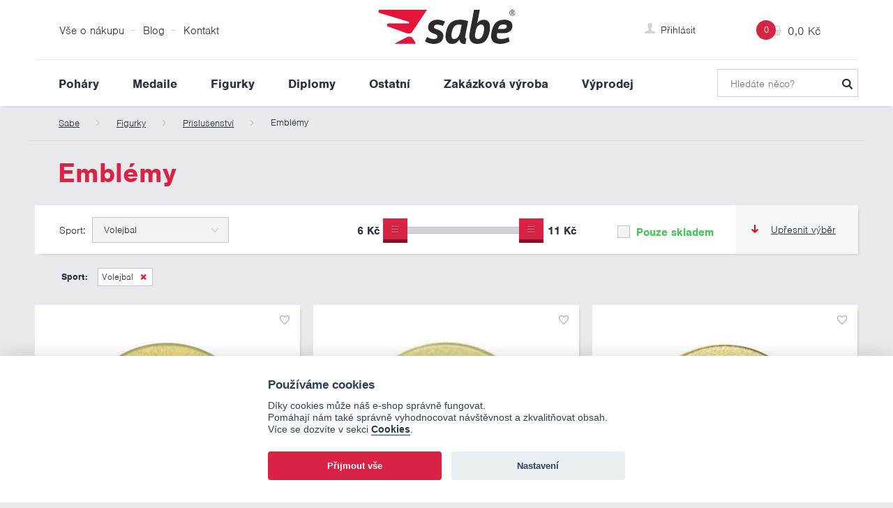

--- FILE ---
content_type: text/html; charset=utf-8
request_url: https://www.sportovnipohary.cz/figurky/prislusenstvi/emblemy?sport=volejbal
body_size: 17906
content:
 <!DOCTYPE html>
<html class="no-js" lang="cs">
	<head>
		<meta charset="utf-8">
			<style>
				@font-face{font-family:nimbus-sans;src:url(/css/default/fonts/nimbus-sans/nimbus-sans-300.woff2) format("woff2"),url(/css/default/fonts/nimbus-sans/nimbus-sans-300.woff) format("woff"),url(/css/default/fonts/nimbus-sans/nimbus-sans-300.otf) format("opentype");font-weight:300;font-style:normal;font-display:swap;}
				@font-face{font-family:nimbus-sans;src:url(/css/default/fonts/nimbus-sans/nimbus-sans-400.woff2) format("woff2"),url(/css/default/fonts/nimbus-sans/nimbus-sans-400.woff) format("woff"),url(/css/default/fonts/nimbus-sans/nimbus-sans-400.otf) format("opentype");font-weight:400;font-style:normal;font-display:swap;}
				@font-face{font-family:nimbus-sans;src:url(/css/default/fonts/nimbus-sans/nimbus-sans-700.woff2) format("woff2"),url(/css/default/fonts/nimbus-sans/nimbus-sans-700.woff) format("woff"),url(/css/default/fonts/nimbus-sans/nimbus-sans-700.otf) format("opentype");font-weight:700;font-style:normal;font-display:swap;}
				@font-face{font-family:nimbus-sans;src:url(/css/default/fonts/nimbus-sans/nimbus-sans-900.woff2) format("woff2"),url(/css/default/fonts/nimbus-sans/nimbus-sans-900.woff) format("woff"),url(/css/default/fonts/nimbus-sans/nimbus-sans-900.otf) format("opentype");font-weight:900;font-style:normal;font-display:swap;}
				@font-face{font-family:nimbus-sans-condensed;src:url(/css/default/fonts/nimbus-sans/nimbus-sans-condensed-700.woff2) format("woff2"),url(/css/default/fonts/nimbus-sans/nimbus-sans-condensed-700.woff) format("woff"),url(/css/default/fonts/nimbus-sans/nimbus-sans-condensed-700.otf) format("opentype");font-weight:700;font-style:normal;font-display:swap;}
			</style>		<!-- Vložení gtag.js skriptu pro Google Analytics -->
		<script async src="https://www.googletagmanager.com/gtag/js?id=G-ET1928BTDZ"></script>
		<script>
			// Inicializace datové vrstvy
			window.dataLayer = window.dataLayer || [];
			function gtag(){dataLayer.push(arguments);}

			// Nastavení výchozího režimu souhlasu (vše odmítnuto)
			gtag('consent', 'default', {
				'ad_storage': 'denied',
				'ad_user_data': 'denied',
				'ad_personalization': 'denied',
				'analytics_storage': 'denied'
			});
			gtag('js', new Date());

			// Konfigurace Google Analytics
			gtag('config', 'G-ET1928BTDZ');
			// Konfigurace Google Ads
			gtag('config', 'AW-964555388');
		</script>

		
		<title>Emblémy na figurky - kovové emblémy - Sportovní poháry SABE</title>
		<meta name="description" content="Kovové emblémy na figurky s číslem umístění nebo tematické emblémy s motivem sportu jsou vhodným doplňkem sportovních figurek. Emblémy pro 1. místo až 7. místo." />
		<meta name="robots" content="index,follow" />
		<meta name="author" content="HUBERT FREY | www.hubertfrey.cz" />
		<meta name="webmaster" content="Hubert Frey info@hubertfrey.cz" />
		<meta name="copyright" content="SABE, spol. s r.o." />
		<meta name="google-site-verification" content="WpsdUzL9VZEufGtQZmJrPx6BPFWRb2NG23zxtOqR0E4" />
		<meta property="fb:app_id" content="314447032306084">
		<meta name="viewport" content="width=device-width, initial-scale=1.0, user-scalable=yes" />
		<link rel="preconnect" href="https://c.imedia.cz">
		<link rel="preconnect" href="https://connect.facebook.net">
		<link rel="preconnect" href="https://googleads.g.doubleclick.net">
		<link rel="preconnect" href="https://ekr.zdassets.com">
		<link rel="preconnect" href="https://static.zdassets.com">
		<link rel="preconnect" href="https://v2.zopim.com">
		<link rel="preconnect" href="https://www.google.com">
		<link rel="preconnect" href="https://www.googleadservices.com">
		<link rel="preconnect" href="https://www.clarity.ms ">

		<link rel="shortcut icon" href="/favicon.ico?v20251121-3" type="image/x-icon">
		<link rel="icon" href="/favicon.ico?v20251121-3" type="image/x-icon">
		<link rel="search" type="application/opensearchdescription+xml" title="SportovniPohary.cz" href="https://www.sportovnipohary.cz/xml/opensearch.xml" />
		
		<link rel="stylesheet" media="all" type="text/css" href="/css/default/fonts/pohary.min.css?v=v20251121-3" />
		<link rel="stylesheet" media="all" type="text/css" href="/css/default/layout.min.css?v=v20251121-3" />
		<link rel="stylesheet" media="all" type="text/css" href="/css/default/form.min.css?v=v20251121-3" />
		<link rel="stylesheet" media="all" type="text/css" href="/css/default/paging.min.css?v=v20251121-3" />
		<link rel="stylesheet" media="all" type="text/css" href="/views/default/content/panels/css/style.min.css?v=v20251121-3" />
		<link rel="stylesheet" media="all" type="text/css" href="/views/default/content/news/css/style.min.css?v=v20251121-3" />
		<link rel="stylesheet" media="all" type="text/css" href="/views/default/content/search/css/style.min.css?v=v20251121-3" />
		<link rel="stylesheet" media="all" type="text/css" href="/views/default/eshop/categories/css/style.min.css?v=v20251121-3" />
		<link rel="stylesheet" media="all" type="text/css" href="/views/default/eshop/basket/css/style.min.css?v=v20251121-3" />
		<link rel="stylesheet" media="all" type="text/css" href="/views/default/eshop/customer/css/style.min.css?v=v20251121-3" />		<script type="text/javascript" src="/libs/jquery.min.js"></script>

		<script defer src="/susenky/cookieconsent.js?v20251121-3"></script>
		<script defer src="/susenky/cookieconsent-init.min.js?v20251121-3"></script>		<script type="text/javascript">
			(function(c,l,a,r,i,t,y){
				c[a]=c[a]||function(){(c[a].q=c[a].q||[]).push(arguments)};
				t=l.createElement(r);t.async=1;t.src="https://www.clarity.ms/tag/"+i;
				y=l.getElementsByTagName(r)[0];y.parentNode.insertBefore(t,y);
			})(window, document, "clarity", "script", "pihv5bsd6m");
		</script>
		<!--script async src="https://www.clarity.ms/tag/pihv5bsd6m"></script-->
	</head>
	<body  id="eshop" data-skin="default" data-lang="cs">		
				<div class="main">

	<div id="fb-root"></div>		<!-- HEADER -->
		<div class="container header">
			<div class="content header__content">

	<a class="header__logo" href="https://www.sportovnipohary.cz" title="Kovové emblémy na figurky s číslem umístění nebo tematické emblémy s motivem sportu jsou vhodným doplňkem sportovních figurek. Emblémy pro 1. místo až 7. místo.">
		<svg xmlns="http://www.w3.org/2000/svg" height="49.133" width="195.587" viewbox="0 0 195 49"><path d="M79.28 48.93c-5.06 0-10.05-1.73-12.753-3.881l2.98-6.1c2.772 1.805 6.168 2.981 9.565 2.981 4.09 0 5.405-1.872 5.405-3.672 0-1.388-.97-2.357-3.118-3.257l-3.605-1.458c-4.227-1.73-6.653-4.157-6.653-8.109 0-7.067 5.407-11.157 13.445-11.157 3.881 0 7.833 1.039 10.605 2.702l-3.05 6.308c-1.871-1.039-4.99-2.01-7.762-2.01-3.674 0-4.99 1.663-4.99 3.327 0 1.317.9 2.08 2.564 2.702l3.812 1.525c4.782 1.942 7.138 4.644 7.138 8.734 0 6.237-4.365 11.365-13.583 11.365M147.033 39.645c2.704-3.121 3.95-9.358 3.95-13.102 0-3.603-1.594-5.336-4.435-5.336-4.019 0-6.584 3.743-7.416 8.108l-.97 4.923c-1.04 5.266.692 7.692 4.159 7.692 2.01 0 3.464-.83 4.712-2.285zm5.197 5.404c-2.633 2.426-6.098 3.88-11.158 3.88-6.446 0-11.158-3.672-11.158-10.81 0-1.663.277-4.506.832-7.486l5.891-30.634h8.179l-3.12 16.288c-.139.83-.762 2.494-.762 2.494l.347.208c2.287-2.84 5.13-4.712 9.287-4.712 5.129 0 8.8 3.535 8.8 10.048 0 6.24-1.868 15.804-7.138 20.724M116.83 32.088c-1.04 5.268-4.366 9.842-8.525 9.842-2.633 0-4.02-1.525-4.02-5.128 0-4.574 1.941-10.464 4.09-12.823 1.802-2.01 3.88-2.702 6.515-2.702 2.147 0 3.95.484 3.95.484zm8.212 12.823.647-3.36-.196-.105c-1.524-.763-1.94-1.664-1.455-4.09l4.088-21.14s-4.92-1.939-11.712-1.939c-5.545 0-10.05 1.318-13.445 4.574-4.576 4.365-7.07 12.823-7.07 19.614 0 6.584 3.674 10.465 9.356 10.465 4.922 0 7.901-2.564 10.119-6.1h.347c.589 2.88 1.99 6.819 8.706 6.247a56.384 56.384 0 0 1 .615-4.166M170.722 27.585h7.002c3.533 0 5.613-1.247 5.613-3.744 0-1.94-1.247-2.842-4.644-2.842-2.219 0-4.159.554-5.405 1.663-1.11.9-1.942 2.705-2.566 4.923zm-1.246 6.028c-.14.834-.347 2.218-.347 3.535 0 3.257 1.732 4.782 6.168 4.782 3.812 0 7.348-1.109 10.743-2.564l1.109 6.029c-2.841 1.734-7.624 3.535-13.239 3.535-8.248 0-12.96-3.74-12.96-10.951 0-5.058 1.87-13.583 5.544-18.295 2.635-3.397 7.208-5.407 13.378-5.407 8.038 0 11.436 3.603 11.436 8.663 0 6.516-4.507 10.673-13.17 10.673h-8.662M190.432 3.97h.808c.68 0 1.308-.035 1.308-.82 0-.66-.57-.762-1.092-.762h-1.024zm-.774-2.208h1.923c1.183 0 1.74.467 1.74 1.422 0 .9-.57 1.274-1.308 1.354l1.421 2.196h-.83l-1.354-2.139h-.818v2.139h-.774zm1.662 6.12c1.966 0 3.492-1.57 3.492-3.651 0-2.036-1.526-3.606-3.492-3.606-2.003 0-3.516 1.57-3.516 3.606 0 2.082 1.513 3.652 3.516 3.652zm0-7.883c2.32 0 4.265 1.831 4.265 4.232a4.241 4.241 0 0 1-4.265 4.278c-2.334 0-4.29-1.832-4.29-4.278 0-2.4 1.956-4.232 4.29-4.232" fill="#2e2a2b"/><path d="M44.904 33.943c1.482-.28 2.75-1.24 3.585-2.497L69.493 0H2.314c-2.66 0-3.216 3.755-.67 4.525l41.558 12.567c1.386.42 1.084 2.464-.365 2.464H14.65c-2.593 0-3.221 3.614-.78 4.49l27.235 9.758a8.517 8.517 0 0 0 3.799.14M53.103 48.842a3.646 3.646 0 0 0-.586-2.545l-3.576-5.373c-.886-1.332-2.298-2.3-3.895-2.417a8.346 8.346 0 0 0-3.758.594l-16.352 8.373a2.294 2.294 0 0 0-1.285 1.368h29.452" fill="#e5143c"/></svg>
		<!--img src="/files/images/logo/logo-sabe.svg" alt="Poháry SABE - sportovní poháry, medaile a diplomy"  width="196" height="49" /-->
	</a>
	<script type="application/ld+json">{"@context":"http://schema.org","@type":"Organization","url":"https://www.sportovnipohary.cz","logo":"https://www.sportovnipohary.cz/files/images/logo/logo-sabe-224x224.png"}</script>				<a class="navigation__switch mobile_menu__toggler" href="#"></a>
				<a class="customer__switch" href="#" data-target=".customer__signin_container"></a>
				<a class="search__switch" href="#"></a>

	<div class="block__favorites">
	</div> <!--// .block__favorites -->
	<div class="block__basket">
	<a class="basket__show_link sidebox__open" href="https://www.sportovnipohary.cz/kosik" title="Zobrazit obsah košíku" data-href="/views/default/eshop/basket/ajax/basket-sidebox.php" data-close="zavřít panel s obsahem košíku">
		<span class="basket__accessible_name">Obsah košíku</span>
		<span class="basket__amount">0</span> <span class="basket__total">0,0 Kč</span>
	</a>
	<div class="cleaner"></div>	
	</div> <!--// .block__basket -->				<div class="group group__line header__group">
					<div class="header__group_content">

	<div class="customer__block customer__signin">
		<a class="customer__login_link" href="javascript:void(0);" rel="dialogbox" data-url="/views/default/eshop/customer/ajax/sign-in.php"><span>Přihlásit</span></a>
		<div class="customer__signin_container">
		</div> <!--// .customer__signin_container -->
	</div> <!--// .customer__login -->
<!-- HEADER NAVIGATION --><div class="navigation header__navigation clearfix"><ul class="main_menu clearfix"><li class="first expand how_to_buy"><a class="expand" href="https://www.sportovnipohary.cz/vse-o-nakupu" target="_self" title="Zobrazit informace o nákupu v e-shopu"><span>Vše o nákupu</span></a>    <div class="wrap level2"><ul><li class="first zpusoby_dopravy"><a href="https://www.sportovnipohary.cz/doprava-a-platba" target="_self" title="Zobrazit informace o možnostech dopravy a platby">Doprava a platba</a>    </li><li class="expand terms_conditions"><a class="expand" href="https://www.sportovnipohary.cz/obchodni-podminky" target="_self" title="Zobrazit obchodní podmínky e-shopu">Obchodní podmínky</a></li></ul></div> <!--// .wrap.level2 -->    </li><li class="articles"><a href="https://www.sportovnipohary.cz/blog" target="_self" title="Zobrazit články se sportovní tematikou"><span>Blog</span></a>    </li><li class="contact"><a href="https://www.sportovnipohary.cz/kontakt" target="_self" title="Zobrazit kontaktní informace eshopu"><span>Kontakt</span></a>    </li></ul></div><!--// HEADER NAVIGATION -->
						<div class="navigation category__navigation category__header_navigation mobileready">

<!-- ESHOP CATEGORY MENU --><ul class="clearfix"><li class="first has_children pohary"><a class="has_children" href="https://www.sportovnipohary.cz/pohary" target="_self">Poháry</a><div class="wrap wrap_2 clearfix"><div class="wrap__inside clearfix"><span class="mobileback"></span><ul><li class="mobiletitle"><a href="https://www.sportovnipohary.cz/pohary" target="_self">Poháry</a></li><li class="pohary_trofix"><a href="https://www.sportovnipohary.cz/pohary/pohary-trofix" target="_self">Poháry TROFIX</a></li><li class="pohary_ekonom"><a href="https://www.sportovnipohary.cz/pohary/pohary-ekonom" target="_self">Poháry EKONOM</a></li><li class="pohary_standard"><a href="https://www.sportovnipohary.cz/pohary/pohary-standard" target="_self">Poháry STANDARD</a></li><li class="pohary_design"><a href="https://www.sportovnipohary.cz/pohary/pohary-design" target="_self">Poháry DESIGN</a></li><li class="sloupove_pohary"><a href="https://www.sportovnipohary.cz/pohary/sloupove-pohary" target="_self">SLOUPOVÉ poháry</a></li><li class="pohary_exkluziv"><a href="https://www.sportovnipohary.cz/pohary/pohary-exkluziv" target="_self">Poháry EXKLUZIV</a></li></ul><ul class="accessories"><li class="has_children prislusenstvi"><a class="has_children" href="https://www.sportovnipohary.cz/pohary/prislusenstvi" target="_self">Příslušenství</a><div class="wrap wrap_3 clearfix"><div class="wrap__inside clearfix"><span class="mobileback"></span><ul><li class="stitky"><a href="https://www.sportovnipohary.cz/pohary/prislusenstvi/stitky" target="_self">Štítky</a></li><li class="emblemy"><a href="https://www.sportovnipohary.cz/pohary/prislusenstvi/emblemy" target="_self">Emblémy</a></li><li class="poklice"><a href="https://www.sportovnipohary.cz/pohary/prislusenstvi/poklice" target="_self">Poklice</a></li><li class="figurky"><a href="https://www.sportovnipohary.cz/pohary/prislusenstvi/figurky" target="_self">Figurky</a></li></ul></div> <!--// .wrap__inside --></div> <!-- .wrap_3 --></li></ul><ul class="editions"><li class="has_children edice"><a class="has_children" href="https://www.sportovnipohary.cz/pohary/edice" target="_self">Edice</a><div class="wrap wrap_3 clearfix"><div class="wrap__inside clearfix"><span class="mobileback"></span><ul><li class="pohary_hasici"><a href="https://www.sportovnipohary.cz/pohary/edice/pohary-hasici" target="_self">Poháry HASIČI</a></li><li class="pohary_fotbal"><a href="https://www.sportovnipohary.cz/pohary/edice/pohary-fotbal" target="_self">Poháry FOTBAL</a></li><li class="pohary_pro_deti"><a href="https://www.sportovnipohary.cz/pohary/edice/pohary-pro-deti" target="_self">Poháry pro DĚTI</a></li><li class="putovni_pohary"><a href="https://www.sportovnipohary.cz/pohary/edice/putovni-pohary" target="_self">PUTOVNÍ poháry</a></li></ul></div> <!--// .wrap__inside --></div> <!-- .wrap_3 --></li></ul></div> <!--// .wrap__inside --></div> <!-- .wrap_2 --></li><li class="has_children medaile"><a class="has_children" href="https://www.sportovnipohary.cz/medaile" target="_self">Medaile</a><div class="wrap wrap_2 clearfix"><div class="wrap__inside clearfix"><span class="mobileback"></span><ul><li class="mobiletitle"><a href="https://www.sportovnipohary.cz/medaile" target="_self">Medaile</a></li><li class="medaile_pro_deti"><a href="https://www.sportovnipohary.cz/medaile/medaile-pro-deti" target="_self">Medaile PRO DĚTI</a></li><li class="medaile_hasici"><a href="https://www.sportovnipohary.cz/medaile/medaile-hasici" target="_self">Medaile HASIČI</a></li><li class="medaile_fotbal"><a href="https://www.sportovnipohary.cz/medaile/medaile-fotbal" target="_self">Medaile FOTBAL</a></li><li class="drevene_medaile"><a href="https://www.sportovnipohary.cz/medaile/drevene-medaile" target="_self">Dřevěné medaile</a></li><li class="medaile"><a href="https://www.sportovnipohary.cz/medaile/medaile" target="_self">Medaile</a></li></ul><ul class="accessories"><li class="has_children prislusenstvi"><a class="has_children" href="https://www.sportovnipohary.cz/medaile/prislusenstvi" target="_self">Příslušenství</a><div class="wrap wrap_3 clearfix"><div class="wrap__inside clearfix"><span class="mobileback"></span><ul><li class="stuzky"><a href="https://www.sportovnipohary.cz/medaile/prislusenstvi/stuzky" target="_self">Stužky</a></li><li class="emblemy"><a href="https://www.sportovnipohary.cz/medaile/prislusenstvi/emblemy" target="_self">Emblémy</a></li><li class="stitky"><a href="https://www.sportovnipohary.cz/medaile/prislusenstvi/stitky" target="_self">Štítky</a></li><li class="etue"><a href="https://www.sportovnipohary.cz/medaile/prislusenstvi/etue" target="_self">Etue</a></li></ul></div> <!--// .wrap__inside --></div> <!-- .wrap_3 --></li></ul></div> <!--// .wrap__inside --></div> <!-- .wrap_2 --></li><li class="has_children figurky"><a class="has_children" href="https://www.sportovnipohary.cz/figurky" target="_self">Figurky</a><div class="wrap wrap_2 clearfix"><div class="wrap__inside clearfix"><span class="mobileback"></span><ul><li class="mobiletitle"><a href="https://www.sportovnipohary.cz/figurky" target="_self">Figurky</a></li><li class="figurky"><a href="https://www.sportovnipohary.cz/figurky/figurky" target="_self">Figurky</a></li></ul><ul class="accessories"><li class="has_children prislusenstvi"><a class="has_children" href="https://www.sportovnipohary.cz/figurky/prislusenstvi" target="_self">Příslušenství</a><div class="wrap wrap_3 clearfix"><div class="wrap__inside clearfix"><span class="mobileback"></span><ul><li class="stojanky"><a href="https://www.sportovnipohary.cz/figurky/prislusenstvi/stojanky" target="_self">Stojánky</a></li><li class="stitky"><a href="https://www.sportovnipohary.cz/figurky/prislusenstvi/stitky" target="_self">Štítky</a></li><li class="emblemy"><a href="https://www.sportovnipohary.cz/figurky/prislusenstvi/emblemy" target="_self">Emblémy</a></li></ul></div> <!--// .wrap__inside --></div> <!-- .wrap_3 --></li></ul></div> <!--// .wrap__inside --></div> <!-- .wrap_2 --></li><li class="diplomy"><a href="https://www.sportovnipohary.cz/diplomy" target="_self">Diplomy</a></li><li class="has_children ostatni"><a class="has_children" href="https://www.sportovnipohary.cz/ostatni" target="_self">Ostatní</a><div class="wrap wrap_2 clearfix"><div class="wrap__inside clearfix"><span class="mobileback"></span><ul><li class="mobiletitle"><a href="https://www.sportovnipohary.cz/ostatni" target="_self">Ostatní</a></li><li class="plakety"><a href="https://www.sportovnipohary.cz/ostatni/plakety" target="_self">Plakety</a></li><li class="talire"><a href="https://www.sportovnipohary.cz/ostatni/talire" target="_self">Talíře</a></li><li class="trofeje"><a href="https://www.sportovnipohary.cz/ostatni/trofeje" target="_self">Trofeje</a></li><li class="ucastnicke_ceny"><a href="https://www.sportovnipohary.cz/ostatni/ucastnicke-ceny" target="_self">Účastnické ceny</a></li><li class="vence"><a href="https://www.sportovnipohary.cz/ostatni/vence" target="_self">Věnce</a></li></ul><ul class="accessories"><li class="has_children kokardy"><a class="has_children" href="https://www.sportovnipohary.cz/ostatni/kokardy" target="_self">Kokardy</a><div class="wrap wrap_3 clearfix"><div class="wrap__inside clearfix"><span class="mobileback"></span><ul><li class="kokardy_skladem"><a href="https://www.sportovnipohary.cz/ostatni/kokardy/kokardy-skladem" target="_self">Kokardy skladem</a></li><li class="kokardy_na_zakazku"><a href="https://www.sportovnipohary.cz/ostatni/kokardy/kokardy-na-zakazku" target="_self">Kokardy na zakázku</a></li><li class="kokardy_pro_deti"><a href="https://www.sportovnipohary.cz/ostatni/kokardy/kokardy-pro-deti" target="_self">Kokardy pro děti</a></li></ul></div> <!--// .wrap__inside --></div> <!-- .wrap_3 --></li></ul><ul class="accessories"><li class="has_children prislusenstvi"><a class="has_children" href="https://www.sportovnipohary.cz/ostatni/prislusenstvi" target="_self">Příslušenství</a><div class="wrap wrap_3 clearfix"><div class="wrap__inside clearfix"><span class="mobileback"></span><ul><li class="stitky"><a href="https://www.sportovnipohary.cz/ostatni/prislusenstvi/stitky" target="_self">Štítky</a></li><li class="emblemy"><a href="https://www.sportovnipohary.cz/ostatni/prislusenstvi/emblemy" target="_self">Emblémy</a></li></ul></div> <!--// .wrap__inside --></div> <!-- .wrap_3 --></li></ul></div> <!--// .wrap__inside --></div> <!-- .wrap_2 --></li><li class="has_children zakazkova_vyroba"><a class="has_children" href="https://www.sportovnipohary.cz/zakazkova-vyroba" target="_self">Zakázková výroba</a><div class="wrap wrap_2 clearfix"><div class="wrap__inside clearfix"><span class="mobileback"></span><ul><li class="mobiletitle"><a href="https://www.sportovnipohary.cz/zakazkova-vyroba" target="_self">Zakázková výroba</a></li><li class="bannery"><a href="https://www.sportovnipohary.cz/zakazkova-vyroba/bannery" target="_self">Bannery</a></li><li class="butony"><a href="https://www.sportovnipohary.cz/zakazkova-vyroba/butony" target="_self">Butony</a></li><li class="klicenky"><a href="https://www.sportovnipohary.cz/zakazkova-vyroba/klicenky" target="_self">Klíčenky</a></li><li class="odznacky"><a href="https://www.sportovnipohary.cz/zakazkova-vyroba/odznacky" target="_self">Odznáčky</a></li><li class="vlajecky"><a href="https://www.sportovnipohary.cz/zakazkova-vyroba/vlajecky" target="_self">Vlaječky</a></li><li class="sublimace"><a href="https://www.sportovnipohary.cz/zakazkova-vyroba/sublimace" target="_self">Sublimace</a></li></ul></div> <!--// .wrap__inside --></div> <!-- .wrap_2 --></li><li class="has_children vyprodej"><a class="has_children" href="https://www.sportovnipohary.cz/vyprodej" target="_self">Výprodej</a><div class="wrap wrap_2 clearfix"><div class="wrap__inside clearfix"><span class="mobileback"></span><ul><li class="mobiletitle"><a href="https://www.sportovnipohary.cz/vyprodej" target="_self">Výprodej</a></li><li class="figurky"><a href="https://www.sportovnipohary.cz/vyprodej/figurky" target="_self">Figurky</a></li></ul></div> <!--// .wrap__inside --></div> <!-- .wrap_2 --></li></ul><!--// ESHOP CATEGORY MENU -->
						</div> <!--// .category_navigation -->

	<form class="search__form" action="https://www.sportovnipohary.cz/vyhledavani"  method="get" role="search" aria-label="Nabídka trofejí">
		<input type="search" id="search_query" name="q" value="" placeholder="Hledáte něco?" class="textbox" />
		<button type="submit" id="submit_search_form" class="button">Vyhledat</button>
		<div class="cleaner"></div>
	</form> <!--// .search__form -->						<div class="cleaner"></div>
					</div> <!--// .header__group_content -->
				</div> <!--// .group -->
				<div class="cleaner"></div>
			</div> <!--// .header__content -->
			<div class="cleaner"></div>
		</div> <!--// container.header -->

		<!-- BREADCRUMBS NAVIGATION -->
		<div class="container breadcrumbs">
			<div class="content breadcrumbs__content">
				<ol class="navigation breadcrumbs__navigation clearfix">
				<li class="breadcrumbs__item"><a href="https://www.sportovnipohary.cz" title=""><span>Sabe</span></a></li>
				<li class="breadcrumbs__item"><a href="https://www.sportovnipohary.cz/figurky" title=""><span>Figurky</span></a></li>
				<li class="breadcrumbs__item"><a href="https://www.sportovnipohary.cz/figurky/prislusenstvi" title=""><span>Příslušenství</span></a></li>
				<li class="breadcrumbs__item"><span>Emblémy</span></li>
				</ol> <!--// .breadcrumbs__navigation -->
				<div class="cleaner"></div>
			</div> <!--// .breadcrumbs__content -->
		</div> <!--// .breadcrumbs -->
				<script type="application/ld+json">
				{"@context":"http:\/\/schema.org","@type":"BreadcrumbList","itemListElement":[{"@type":"ListItem","position":1,"item":{"@id":"https:\/\/www.sportovnipohary.cz","name":"Sabe"}},{"@type":"ListItem","position":2,"item":{"@id":"https:\/\/www.sportovnipohary.cz\/figurky","name":"Figurky"}},{"@type":"ListItem","position":3,"item":{"@id":"https:\/\/www.sportovnipohary.cz\/figurky\/prislusenstvi","name":"P\u0159\u00edslu\u0161enstv\u00ed"}},{"@type":"ListItem","position":4,"item":{"@id":"https:\/\/www.sportovnipohary.cz\/figurky\/prislusenstvi\/emblemy","name":"Embl\u00e9my"}}]}
				</script>
	<div class="container category">
		<div class="content category__content clearfix">
			<h1 class="category__title">Emblémy</h1>
			<div class="category__items clearfix">
				<div class="category__filters">
					<form class="category__filters_form" name="category_filters_form" method="post" data-submit="false">
						<input type="hidden" name="filter[id_category]" value="1533">
						<input type="hidden" class="filter_qsa" name="filter[qsa]" value="sport=volejbal">
						<input type="hidden" name="blankfire" value="1">
						<a class="filters__toggle" href="" title="Kliknutím upřesníte výběr produktů"><i class="icon icon__toggle_arrow"></i> Upřesnit výběr</a>
						<div class="cleaner"></div>
						<div class="filters__additional clearfix">
							<div class="filters__content">
						<div class="filter__activity filter__activity--sport">
							<label for="filter_activity">Sport:</label>
							<div class="dropdown column column_8">
								<ul class="dropdown__list">
									<li><a tabindex="-1" href="https://www.sportovnipohary.cz/figurky/prislusenstvi/emblemy" data-feature="sport" data-value="0">Vše</a></li><li><a tabindex="-1" href="?sport=atletika" data-feature="sport" data-value="311">Atletika</a></li><li><a tabindex="-1" href="?sport=badminton" data-feature="sport" data-value="320">Badminton</a></li><li><a tabindex="-1" href="?sport=baseball" data-feature="sport" data-value="1008">Baseball</a></li><li><a tabindex="-1" href="?sport=basketbal" data-feature="sport" data-value="331">Basketbal</a></li><li><a tabindex="-1" href="?sport=beach-volejbal" data-feature="sport" data-value="1005">Beach volejbal</a></li><li><a tabindex="-1" href="?sport=bmx" data-feature="sport" data-value="1119">BMX</a></li><li><a tabindex="-1" href="?sport=bojove-sporty-a-umeni" data-feature="sport" data-value="695">Bojové sporty a umění</a></li><li><a tabindex="-1" href="?sport=bowling" data-feature="sport" data-value="322">Bowling</a></li><li><a tabindex="-1" href="?sport=box" data-feature="sport" data-value="805">Box</a></li><li><a tabindex="-1" href="?sport=chovatelstvi" data-feature="sport" data-value="336">Chovatelství</a></li><li><a tabindex="-1" href="?sport=curling" data-feature="sport" data-value="1071">Curling</a></li><li><a tabindex="-1" href="?sport=cyklistika" data-feature="sport" data-value="811">Cyklistika</a></li><li><a tabindex="-1" href="?sport=florbal" data-feature="sport" data-value="326">Florbal</a></li><li><a tabindex="-1" href="?sport=fotbal" data-feature="sport" data-value="122">Fotbal</a></li><li><a tabindex="-1" href="?sport=golf" data-feature="sport" data-value="314">Golf</a></li><li><a tabindex="-1" href="?sport=gymnastika" data-feature="sport" data-value="347">Gymnastika</a></li><li><a tabindex="-1" href="?sport=hasici" data-feature="sport" data-value="68">Hasiči</a></li><li><a tabindex="-1" href="?sport=hazena" data-feature="sport" data-value="1069">Házená</a></li><li><a tabindex="-1" href="?sport=hokej" data-feature="sport" data-value="334">Hokej</a></li><li><a tabindex="-1" href="?sport=hokejbal" data-feature="sport" data-value="1004">Hokejbal</a></li><li><a tabindex="-1" href="?sport=hudba" data-feature="sport" data-value="1064">Hudba</a></li><li><a tabindex="-1" href="?sport=inline-brusle" data-feature="sport" data-value="1060">Inline brusle</a></li><li><a tabindex="-1" href="?sport=jezdectvi" data-feature="sport" data-value="340">Jezdectví</a></li><li><a tabindex="-1" href="?sport=karate" data-feature="sport" data-value="330">Karate</a></li><li><a tabindex="-1" href="?sport=karty" data-feature="sport" data-value="319">Karty</a></li><li><a tabindex="-1" href="?sport=kone" data-feature="sport" data-value="808">Koně</a></li><li><a tabindex="-1" href="?sport=krasobrusleni" data-feature="sport" data-value="1109">Krasobruslení</a></li><li><a tabindex="-1" href="?sport=kulecnik" data-feature="sport" data-value="806">Kulečník</a></li><li><a tabindex="-1" href="?sport=kulinarstvi" data-feature="sport" data-value="813">Kulinářství</a></li><li><a tabindex="-1" href="?sport=kulturistika" data-feature="sport" data-value="1067">Kulturistika</a></li><li><a tabindex="-1" href="?sport=kuzelky" data-feature="sport" data-value="816">Kuželky</a></li><li><a tabindex="-1" href="?sport=kynologie" data-feature="sport" data-value="697">Kynologie</a></li><li><a tabindex="-1" href="?sport=ledni-hokej" data-feature="sport" data-value="807">Lední hokej</a></li><li><a tabindex="-1" href="?sport=lukostrelba" data-feature="sport" data-value="1105">Lukostřelba</a></li><li><a tabindex="-1" href="?sport=lyzovani" data-feature="sport" data-value="696">Lyžování</a></li><li><a tabindex="-1" href="?sport=mazoretky" data-feature="sport" data-value="1063">Mažoretky</a></li><li><a tabindex="-1" href="?sport=miss" data-feature="sport" data-value="1111">Miss</a></li><li><a tabindex="-1" href="?sport=motorismus" data-feature="sport" data-value="333">Motorismus</a></li><li><a tabindex="-1" href="?sport=motosport" data-feature="sport" data-value="809">Motosport</a></li><li><a tabindex="-1" href="?sport=myslivost" data-feature="sport" data-value="817">Myslivost</a></li><li><a tabindex="-1" href="?sport=ostatni" data-feature="sport" data-value="342">Ostatní</a></li><li><a tabindex="-1" href="?sport=petanque" data-feature="sport" data-value="1070">Pétanque</a></li><li><a tabindex="-1" href="?sport=plavani" data-feature="sport" data-value="694">Plavání</a></li><li><a tabindex="-1" href="?sport=pozemni-hokej" data-feature="sport" data-value="1061">Pozemní hokej</a></li><li><a tabindex="-1" href="?sport=rozhodci" data-feature="sport" data-value="1066">Rozhodčí</a></li><li><a tabindex="-1" href="?sport=rugby" data-feature="sport" data-value="1058">Rugby</a></li><li><a tabindex="-1" href="?sport=rybareni" data-feature="sport" data-value="692">Rybaření</a></li><li><a tabindex="-1" href="?sport=sach" data-feature="sport" data-value="815">Šach</a></li><li><a tabindex="-1" href="?sport=sachy" data-feature="sport" data-value="1010">Šachy</a></li><li><a tabindex="-1" href="?sport=sipky" data-feature="sport" data-value="323">Šipky</a></li><li><a tabindex="-1" href="?sport=skoky-do-vody" data-feature="sport" data-value="1110">Skoky do vody</a></li><li><a tabindex="-1" href="?sport=skutr" data-feature="sport" data-value="1108">Skútr</a></li><li><a tabindex="-1" href="?sport=snowboard" data-feature="sport" data-value="1106">Snowboard</a></li><li><a tabindex="-1" href="?sport=snowboarding" data-feature="sport" data-value="1006">Snowboarding</a></li><li><a tabindex="-1" href="?sport=softball" data-feature="sport" data-value="1059">Softball</a></li><li><a tabindex="-1" href="?sport=squash" data-feature="sport" data-value="1065">Squash</a></li><li><a tabindex="-1" href="?sport=stolni-fotbal" data-feature="sport" data-value="1009">Stolní fotbal</a></li><li><a tabindex="-1" href="?sport=stolni-hry" data-feature="sport" data-value="1062">Stolní hry</a></li><li><a tabindex="-1" href="?sport=stolni-tenis" data-feature="sport" data-value="321">Stolní tenis</a></li><li><a tabindex="-1" href="?sport=strelba" data-feature="sport" data-value="814">Střelba</a></li><li><a tabindex="-1" href="?sport=strelectvi" data-feature="sport" data-value="1007">Střelectví</a></li><li><a tabindex="-1" href="?sport=tanec" data-feature="sport" data-value="343">Tanec</a></li><li><a tabindex="-1" href="?sport=tenis" data-feature="sport" data-value="316">Tenis</a></li><li><a tabindex="-1" href="?sport=videohry" data-feature="sport" data-value="819">Videohry</a></li><li><a tabindex="-1" href="?sport=vodni-sporty" data-feature="sport" data-value="324">Vodní sporty</a></li><li class="dropdown--selected"><a tabindex="-1" href="?sport=volejbal" data-feature="sport" data-value="328">Volejbal</a></li><li><a tabindex="-1" href="?sport=vzpirani" data-feature="sport" data-value="1068">Vzpírání</a></li><li><a tabindex="-1" href="?sport=zimni-sporty" data-feature="sport" data-value="344">Zimní sporty</a></li>
								</ul> <!--// .dropdown__list -->
								<span class="dropdown__current">Volejbal</span><i class="icon"></i>
								<input type="hidden" name="filter[features][11][]" value="328">
							</div> <!--// .dropdown -->
							<div class="cleaner"></div>
						</div> <!--// .filter__activity -->
								<div class="filter__supply">
									<label for="filter__supply"><input type="checkbox" id="filter__supply" name="filter[on_stock]" value="1" class="checkbox"> Pouze skladem</label>
								</div>
								<div class="filter__price" data-decimals="false" data-range_min="6" data-range_max="11" data-filter_min="6" data-filter_max="11" data-currency="Kč">
									<input type="hidden" class="filter__min" name="filter[price][min]" value="6.000027">
									<input type="hidden" class="filter__max" name="filter[price][max]" value="10.999989">
									<span class="filter__price_min label_min">6 Kč</span>
									<div class="filter__price_slider ui-slider"></div>
									<span class="filter__price_max label_max">11 Kč</span>
								</div> <!--// .filter__price -->
								<div class="cleaner"></div>
							</div> <!--// .filters__content -->
							<div class="cleaner"></div>
							<div class="filters__additional_inside clearfix">
								<div class="accordion expanded clearfix" data-toggler=".accordion__title" data-target=".accordion__content">
									<div class="accordion__title">Sport</div>
									<div class="accordion__content clearfix">
										<ul class="four_column clearfix">
											<li><a tabindex="-1" href="" data-feature="sport" data-value="0">Vše</a></li>
											<li><a tabindex="-1" href="?sport=atletika" data-feature="sport" data-value="311">Atletika</a></li>
											<li><a tabindex="-1" href="?sport=badminton" data-feature="sport" data-value="320">Badminton</a></li>
											<li><a tabindex="-1" href="?sport=baseball" data-feature="sport" data-value="1008">Baseball</a></li>
											<li><a tabindex="-1" href="?sport=basketbal" data-feature="sport" data-value="331">Basketbal</a></li>
											<li><a tabindex="-1" href="?sport=beach-volejbal" data-feature="sport" data-value="1005">Beach volejbal</a></li>
											<li><a tabindex="-1" href="?sport=bmx" data-feature="sport" data-value="1119">BMX</a></li>
											<li><a tabindex="-1" href="?sport=bojove-sporty-a-umeni" data-feature="sport" data-value="695">Bojové sporty a umění</a></li>
											<li><a tabindex="-1" href="?sport=bowling" data-feature="sport" data-value="322">Bowling</a></li>
											<li><a tabindex="-1" href="?sport=box" data-feature="sport" data-value="805">Box</a></li>
											<li><a tabindex="-1" href="?sport=chovatelstvi" data-feature="sport" data-value="336">Chovatelství</a></li>
											<li><a tabindex="-1" href="?sport=curling" data-feature="sport" data-value="1071">Curling</a></li>
											<li><a tabindex="-1" href="?sport=cyklistika" data-feature="sport" data-value="811">Cyklistika</a></li>
											<li><a tabindex="-1" href="?sport=florbal" data-feature="sport" data-value="326">Florbal</a></li>
											<li><a tabindex="-1" href="?sport=fotbal" data-feature="sport" data-value="122">Fotbal</a></li>
											<li><a tabindex="-1" href="?sport=golf" data-feature="sport" data-value="314">Golf</a></li>
											<li><a tabindex="-1" href="?sport=gymnastika" data-feature="sport" data-value="347">Gymnastika</a></li>
											<li><a tabindex="-1" href="?sport=hasici" data-feature="sport" data-value="68">Hasiči</a></li>
											<li><a tabindex="-1" href="?sport=hazena" data-feature="sport" data-value="1069">Házená</a></li>
											<li><a tabindex="-1" href="?sport=hokej" data-feature="sport" data-value="334">Hokej</a></li>
											<li><a tabindex="-1" href="?sport=hokejbal" data-feature="sport" data-value="1004">Hokejbal</a></li>
											<li><a tabindex="-1" href="?sport=hudba" data-feature="sport" data-value="1064">Hudba</a></li>
											<li><a tabindex="-1" href="?sport=inline-brusle" data-feature="sport" data-value="1060">Inline brusle</a></li>
											<li><a tabindex="-1" href="?sport=jezdectvi" data-feature="sport" data-value="340">Jezdectví</a></li>
											<li><a tabindex="-1" href="?sport=karate" data-feature="sport" data-value="330">Karate</a></li>
											<li><a tabindex="-1" href="?sport=karty" data-feature="sport" data-value="319">Karty</a></li>
											<li><a tabindex="-1" href="?sport=kone" data-feature="sport" data-value="808">Koně</a></li>
											<li><a tabindex="-1" href="?sport=krasobrusleni" data-feature="sport" data-value="1109">Krasobruslení</a></li>
											<li><a tabindex="-1" href="?sport=kulecnik" data-feature="sport" data-value="806">Kulečník</a></li>
											<li><a tabindex="-1" href="?sport=kulinarstvi" data-feature="sport" data-value="813">Kulinářství</a></li>
											<li><a tabindex="-1" href="?sport=kulturistika" data-feature="sport" data-value="1067">Kulturistika</a></li>
											<li><a tabindex="-1" href="?sport=kuzelky" data-feature="sport" data-value="816">Kuželky</a></li>
											<li><a tabindex="-1" href="?sport=kynologie" data-feature="sport" data-value="697">Kynologie</a></li>
											<li><a tabindex="-1" href="?sport=ledni-hokej" data-feature="sport" data-value="807">Lední hokej</a></li>
											<li><a tabindex="-1" href="?sport=lukostrelba" data-feature="sport" data-value="1105">Lukostřelba</a></li>
											<li><a tabindex="-1" href="?sport=lyzovani" data-feature="sport" data-value="696">Lyžování</a></li>
											<li><a tabindex="-1" href="?sport=mazoretky" data-feature="sport" data-value="1063">Mažoretky</a></li>
											<li><a tabindex="-1" href="?sport=miss" data-feature="sport" data-value="1111">Miss</a></li>
											<li><a tabindex="-1" href="?sport=motorismus" data-feature="sport" data-value="333">Motorismus</a></li>
											<li><a tabindex="-1" href="?sport=motosport" data-feature="sport" data-value="809">Motosport</a></li>
											<li><a tabindex="-1" href="?sport=myslivost" data-feature="sport" data-value="817">Myslivost</a></li>
											<li><a tabindex="-1" href="?sport=ostatni" data-feature="sport" data-value="342">Ostatní</a></li>
											<li><a tabindex="-1" href="?sport=petanque" data-feature="sport" data-value="1070">Pétanque</a></li>
											<li><a tabindex="-1" href="?sport=plavani" data-feature="sport" data-value="694">Plavání</a></li>
											<li><a tabindex="-1" href="?sport=pozemni-hokej" data-feature="sport" data-value="1061">Pozemní hokej</a></li>
											<li><a tabindex="-1" href="?sport=rozhodci" data-feature="sport" data-value="1066">Rozhodčí</a></li>
											<li><a tabindex="-1" href="?sport=rugby" data-feature="sport" data-value="1058">Rugby</a></li>
											<li><a tabindex="-1" href="?sport=rybareni" data-feature="sport" data-value="692">Rybaření</a></li>
											<li><a tabindex="-1" href="?sport=sach" data-feature="sport" data-value="815">Šach</a></li>
											<li><a tabindex="-1" href="?sport=sachy" data-feature="sport" data-value="1010">Šachy</a></li>
											<li><a tabindex="-1" href="?sport=sipky" data-feature="sport" data-value="323">Šipky</a></li>
											<li><a tabindex="-1" href="?sport=skoky-do-vody" data-feature="sport" data-value="1110">Skoky do vody</a></li>
											<li><a tabindex="-1" href="?sport=skutr" data-feature="sport" data-value="1108">Skútr</a></li>
											<li><a tabindex="-1" href="?sport=snowboard" data-feature="sport" data-value="1106">Snowboard</a></li>
											<li><a tabindex="-1" href="?sport=snowboarding" data-feature="sport" data-value="1006">Snowboarding</a></li>
											<li><a tabindex="-1" href="?sport=softball" data-feature="sport" data-value="1059">Softball</a></li>
											<li><a tabindex="-1" href="?sport=squash" data-feature="sport" data-value="1065">Squash</a></li>
											<li><a tabindex="-1" href="?sport=stolni-fotbal" data-feature="sport" data-value="1009">Stolní fotbal</a></li>
											<li><a tabindex="-1" href="?sport=stolni-hry" data-feature="sport" data-value="1062">Stolní hry</a></li>
											<li><a tabindex="-1" href="?sport=stolni-tenis" data-feature="sport" data-value="321">Stolní tenis</a></li>
											<li><a tabindex="-1" href="?sport=strelba" data-feature="sport" data-value="814">Střelba</a></li>
											<li><a tabindex="-1" href="?sport=strelectvi" data-feature="sport" data-value="1007">Střelectví</a></li>
											<li><a tabindex="-1" href="?sport=tanec" data-feature="sport" data-value="343">Tanec</a></li>
											<li><a tabindex="-1" href="?sport=tenis" data-feature="sport" data-value="316">Tenis</a></li>
											<li><a tabindex="-1" href="?sport=videohry" data-feature="sport" data-value="819">Videohry</a></li>
											<li><a tabindex="-1" href="?sport=vodni-sporty" data-feature="sport" data-value="324">Vodní sporty</a></li>
											<li class="dropdown--selected"><a tabindex="-1" href="?sport=volejbal" data-feature="sport" data-value="328">Volejbal</a></li>
											<li><a tabindex="-1" href="?sport=vzpirani" data-feature="sport" data-value="1068">Vzpírání</a></li>
											<li><a tabindex="-1" href="?sport=zimni-sporty" data-feature="sport" data-value="344">Zimní sporty</a></li>
										</ul>
										<input type="hidden" name="filter[features][11][]" value="328">
									</div> <!--// .accordion__content -->
								</div> <!--// .accordion -->
								<div class="accordion clearfix" data-toggler=".accordion__title" data-target=".accordion__content">
									<div class="accordion__title">Barva</div>
									<div class="accordion__content clearfix">
										<ul class="four_column clearfix">
											<li><a tabindex="-1" href="" data-feature="barva" data-value="0">Vše</a></li>
											<li><a tabindex="-1" href="?sport=volejbal&amp;barva=zlata" data-feature="barva" data-value="7">Zlatá</a></li>
										</ul>
										<input type="hidden" name="filter[features][8][]" value="0">
									</div> <!--// .accordion__content -->
								</div> <!--// .accordion -->
								<div class="accordion clearfix" data-toggler=".accordion__title" data-target=".accordion__content">
									<div class="accordion__title">Průměr</div>
									<div class="accordion__content clearfix">
										<ul class="four_column clearfix">
											<li><a tabindex="-1" href="" data-feature="prumer" data-value="0">Vše</a></li>
											<li><a tabindex="-1" href="" data-feature="prumer" data-href="?sport=volejbal&amp;prumer=25" data-value="1030">25 mm</a></li>
											<li><a tabindex="-1" href="" data-feature="prumer" data-href="?sport=volejbal&amp;prumer=50" data-value="1039">50 mm</a></li>
										</ul>
										<input type="hidden" name="filter[features][2][]" value="0">
									</div> <!--// .accordion__content -->
								</div> <!--// .accordion -->
							</div> <!--// .filters__additional_inside -->
						</div> <!--// .filters__additional -->
					</form> <!--// .category__filters_form -->
				</div> <!--// .category__filters -->
			<div class="filtered_features">
				
				<ul class="filtered_feature" data-feature="sport">
					<li class="filtered_feature__label">Sport:</li>
					<li><a href="https://www.sportovnipohary.cz/figurky/prislusenstvi/emblemy" data-idfeature="11" data-value="328">Volejbal</a></li>
				</ul>
		
			</div> <!--// .filtered_features -->
			<div class="category__list wide clearfix"><figure id="product_187" class="list__item clearfix"><a class="list__item_image" href="https://www.sportovnipohary.cz/emblem-volejbal-muz-pr-25-mm-zlato-187.html" title="Zobrazit detail produktu" data-track-event="true" data-category="List of products" data-action="Click on product image" data-label="Catalogue"><img class="lazy" src="/files/eshop/products/30/EM05.jpg" data-src="/files/eshop/products/330/EM05.jpg" width="330" height="330" alt="Emblém volejbal - muž, pr. 25 mm, zlato" data-srcset="/files/eshop/products/660/EM05.jpg 2x"></a><figcaption class="list__item_info"><h2 class="list__item_title"><a href="https://www.sportovnipohary.cz/emblem-volejbal-muz-pr-25-mm-zlato-187.html" data-track-event="true" data-category="List of products" data-action="Click on product name" data-label="Catalogue" title="Zobrazit detail produktu">Emblém volejbal - muž, pr. 25 mm</a></h2><div class="list__item_description"></div><span class="list__item_code">EM05</span><span class="list__item_price">od 6 Kč</span><div class="cleaner"></div><p class="list__item_variants"><span class="list__item_variant-on" title="360">zlatá</span> | <span class="list__item_variant-on" title="94">stříbrná</span> | <span class="list__item_variant-on" title="212">bronzová</span> </p></figcaption> <!--// .list__item_info --><div class="cleaner"></div><a class="list__item_favorite ajaxload" href="" data-url="/views/default/eshop/products/ajax/favorite.php" data-params='{"id_product":"187","simple":"1"}' data-scroll="false" data-track-event="true" data-category="List of products" data-action="Add to favorites" data-label="Catalogue"><span data-title="0x"></span>přidat do seznamu oblíbených produktů</a></figure> <!--// .list-item --><figure id="product_190" class="list__item clearfix"><a class="list__item_image" href="https://www.sportovnipohary.cz/emblem-volejbal-zena-pr-25-mm-zlato-190.html" title="Zobrazit detail produktu" data-track-event="true" data-category="List of products" data-action="Click on product image" data-label="Catalogue"><img class="lazy" src="/files/eshop/products/30/EM06.jpg" data-src="/files/eshop/products/330/EM06.jpg" width="330" height="330" alt="Emblém volejbal - žena, pr. 25 mm, zlato" data-srcset="/files/eshop/products/660/EM06.jpg 2x"></a><figcaption class="list__item_info"><h2 class="list__item_title"><a href="https://www.sportovnipohary.cz/emblem-volejbal-zena-pr-25-mm-zlato-190.html" data-track-event="true" data-category="List of products" data-action="Click on product name" data-label="Catalogue" title="Zobrazit detail produktu">Emblém volejbal - žena, pr. 25 mm</a></h2><div class="list__item_description"></div><span class="list__item_code">EM06</span><span class="list__item_price">6 Kč</span><div class="cleaner"></div><p class="list__item_variants"><span class="list__item_variant-on" title="581">zlatá</span> | <span class="list__item_variant-on" title="314">stříbrná</span> | <span class="list__item_variant-on" title="339">bronzová</span> </p></figcaption> <!--// .list__item_info --><div class="cleaner"></div><a class="list__item_favorite ajaxload" href="" data-url="/views/default/eshop/products/ajax/favorite.php" data-params='{"id_product":"190","simple":"1"}' data-scroll="false" data-track-event="true" data-category="List of products" data-action="Add to favorites" data-label="Catalogue"><span data-title="0x"></span>přidat do seznamu oblíbených produktů</a></figure> <!--// .list-item --><figure id="product_199" class="list__item clearfix"><a class="list__item_image" href="https://www.sportovnipohary.cz/emblem-nohejbal-pr-25-mm-zlato-199.html" title="Zobrazit detail produktu" data-track-event="true" data-category="List of products" data-action="Click on product image" data-label="Catalogue"><img class="lazy" src="/files/eshop/products/30/EM09.jpg" data-src="/files/eshop/products/330/EM09.jpg" width="330" height="330" alt="Emblém nohejbal, pr. 25 mm, zlato" data-srcset="/files/eshop/products/660/EM09.jpg 2x"></a><figcaption class="list__item_info"><h2 class="list__item_title"><a href="https://www.sportovnipohary.cz/emblem-nohejbal-pr-25-mm-zlato-199.html" data-track-event="true" data-category="List of products" data-action="Click on product name" data-label="Catalogue" title="Zobrazit detail produktu">Emblém volejbal, pr. 25 mm</a></h2><div class="list__item_description"></div><span class="list__item_code">EM09</span><span class="list__item_price">6 Kč</span><div class="cleaner"></div><p class="list__item_variants"><span class="list__item_variant-on" title="1044">zlatá</span> | <span class="list__item_variant-on" title="1058">bronzová</span> | <span class="list__item_variant-on" title="454">bronzová</span> </p></figcaption> <!--// .list__item_info --><div class="cleaner"></div><a class="list__item_favorite ajaxload" href="" data-url="/views/default/eshop/products/ajax/favorite.php" data-params='{"id_product":"199","simple":"1"}' data-scroll="false" data-track-event="true" data-category="List of products" data-action="Add to favorites" data-label="Catalogue"><span data-title="0x"></span>přidat do seznamu oblíbených produktů</a></figure> <!--// .list-item --><figure id="product_1603" class="list__item clearfix"><a class="list__item_image" href="https://www.sportovnipohary.cz/emblem-volejbal-pr-50-mm-zlato-1603.html" title="Zobrazit detail produktu" data-track-event="true" data-category="List of products" data-action="Click on product image" data-label="Catalogue"><img class="lazy" src="/files/eshop/products/30/EV05.jpg" data-src="/files/eshop/products/330/EV05.jpg" width="330" height="330" alt="Emblém volejbal, pr. 50 mm, zlato" data-srcset="/files/eshop/products/660/EV05.jpg 2x"></a><figcaption class="list__item_info"><h2 class="list__item_title"><a href="https://www.sportovnipohary.cz/emblem-volejbal-pr-50-mm-zlato-1603.html" data-track-event="true" data-category="List of products" data-action="Click on product name" data-label="Catalogue" title="Zobrazit detail produktu">Emblém, pr. 50 mm</a></h2><div class="list__item_description"></div><span class="list__item_code">EV05</span><span class="list__item_price">11 Kč</span><div class="cleaner"></div><p class="list__item_variants"><span class="list__item_variant-on" title="311">zlatá</span> | <span class="list__item_variant-on" title="480">stříbrná</span> | <span class="list__item_variant-on" title="669">bronzová</span> </p></figcaption> <!--// .list__item_info --><div class="cleaner"></div><a class="list__item_favorite ajaxload" href="" data-url="/views/default/eshop/products/ajax/favorite.php" data-params='{"id_product":"1603","simple":"1"}' data-scroll="false" data-track-event="true" data-category="List of products" data-action="Add to favorites" data-label="Catalogue"><span data-title="0x"></span>přidat do seznamu oblíbených produktů</a></figure> <!--// .list-item --><figure id="product_1606" class="list__item clearfix"><a class="list__item_image" href="https://www.sportovnipohary.cz/emblem-volejbal-pr-50-mm-zlato-1606.html" title="Zobrazit detail produktu" data-track-event="true" data-category="List of products" data-action="Click on product image" data-label="Catalogue"><img class="lazy" src="/files/eshop/products/30/EV06.jpg" data-src="/files/eshop/products/330/EV06.jpg" width="330" height="330" alt="Emblém volejbal, pr. 50 mm, zlato" data-srcset="/files/eshop/products/660/EV06.jpg 2x"></a><figcaption class="list__item_info"><h2 class="list__item_title"><a href="https://www.sportovnipohary.cz/emblem-volejbal-pr-50-mm-zlato-1606.html" data-track-event="true" data-category="List of products" data-action="Click on product name" data-label="Catalogue" title="Zobrazit detail produktu">Emblém volejbal, pr. 50 mm</a></h2><div class="list__item_description"></div><span class="list__item_code">EV06</span><span class="list__item_price">11 Kč</span><div class="cleaner"></div><p class="list__item_variants"><span class="list__item_variant-on" title="736">zlatá</span> | <span class="list__item_variant-on" title="911">stříbrná</span> | <span class="list__item_variant-on" title="489">bronzová</span> </p></figcaption> <!--// .list__item_info --><div class="cleaner"></div><a class="list__item_favorite ajaxload" href="" data-url="/views/default/eshop/products/ajax/favorite.php" data-params='{"id_product":"1606","simple":"1"}' data-scroll="false" data-track-event="true" data-category="List of products" data-action="Add to favorites" data-label="Catalogue"><span data-title="0x"></span>přidat do seznamu oblíbených produktů</a></figure> <!--// .list-item --><figure id="product_1615" class="list__item clearfix"><a class="list__item_image" href="https://www.sportovnipohary.cz/emblem-nohejbal-pr-50-mm-zlato-1615.html" title="Zobrazit detail produktu" data-track-event="true" data-category="List of products" data-action="Click on product image" data-label="Catalogue"><img class="lazy" src="/files/eshop/products/30/EV09.jpg" data-src="/files/eshop/products/330/EV09.jpg" width="330" height="330" alt="Emblém nohejbal, pr. 50 mm, zlato" data-srcset="/files/eshop/products/660/EV09.jpg 2x"></a><figcaption class="list__item_info"><h2 class="list__item_title"><a href="https://www.sportovnipohary.cz/emblem-nohejbal-pr-50-mm-zlato-1615.html" data-track-event="true" data-category="List of products" data-action="Click on product name" data-label="Catalogue" title="Zobrazit detail produktu">Emblém nohejbal, pr. 50 mm</a></h2><div class="list__item_description"></div><span class="list__item_code">EV09</span><span class="list__item_price">11 Kč</span><div class="cleaner"></div><p class="list__item_variants"><span class="list__item_variant-on" title="61">zlatá</span> | <span class="list__item_variant-on" title="318">stříbrná</span> | <span class="list__item_variant-on" title="360">bronzová</span> </p></figcaption> <!--// .list__item_info --><div class="cleaner"></div><a class="list__item_favorite ajaxload" href="" data-url="/views/default/eshop/products/ajax/favorite.php" data-params='{"id_product":"1615","simple":"1"}' data-scroll="false" data-track-event="true" data-category="List of products" data-action="Add to favorites" data-label="Catalogue"><span data-title="0x"></span>přidat do seznamu oblíbených produktů</a></figure> <!--// .list-item -->
		<div class="cleaner"></div>
			<div class="panel panel__plain panel_type-banner panel_width-10 clearfix category_banner banner_style_01">
					<div class="panel__content panel__content-left clearfix">
						<div class="banner banner__style_01">
							<img loading="lazy" class="banner__image" src="/files/images/bannery/trofeje-all-orig.jpg" alt="Vyzvedněte si trofeje" width="1180" height="220" />
							<div class="banner__text">
								<h2 class="banner__title">Vyzvedněte si trofeje</h2>
								<p>na jedné ze 6 prodejen sportovních trofejí SABE</p>
<p><span class="font_18"><a href="/pohary-praha">Praha</a> - <a href="/pohary-brno">Brno</a> - <a href="/pohary-ceske-budejovice">České Budějovice</a> - <a href="/pohary-hradec-kralove">Hradec Králové</a> - <a href="/pohary-jihlava">Jihlava</a> - <a href="/pohary-blansko">Blansko</a></span></p>
								
							</div>
						</div>
				</div>
			</div>
		<div class="cleaner"></div><figure id="product_956" class="list__item clearfix"><a class="list__item_image" href="https://www.sportovnipohary.cz/emblem-s-cislem-2-pr-25-mm-zlato-956.html" title="Zobrazit detail produktu" data-track-event="true" data-category="List of products" data-action="Click on product image" data-label="Catalogue"><img class="lazy" src="/files/eshop/products/30/EM62.jpg" data-src="/files/eshop/products/330/EM62.jpg" width="330" height="330" alt="Emblém s číslem 2, pr. 25 mm, zlato" data-srcset="/files/eshop/products/660/EM62.jpg 2x"></a><figcaption class="list__item_info"><h2 class="list__item_title"><a href="https://www.sportovnipohary.cz/emblem-s-cislem-2-pr-25-mm-zlato-956.html" data-track-event="true" data-category="List of products" data-action="Click on product name" data-label="Catalogue" title="Zobrazit detail produktu">Emblém s číslem 2, pr. 25 mm</a></h2><div class="list__item_description"></div><span class="list__item_code">EM62</span><span class="list__item_price">6 Kč</span><div class="cleaner"></div><p class="list__item_variants"><span class="list__item_variant-on" title="2990">zlatá</span> | <span class="list__item_variant-on" title="5781">stříbrná</span> | <span class="list__item_variant-on" title="2961">bronzová</span> </p></figcaption> <!--// .list__item_info --><div class="cleaner"></div><a class="list__item_favorite ajaxload" href="" data-url="/views/default/eshop/products/ajax/favorite.php" data-params='{"id_product":"956","simple":"1"}' data-scroll="false" data-track-event="true" data-category="List of products" data-action="Add to favorites" data-label="Catalogue"><span data-title="0x"></span>přidat do seznamu oblíbených produktů</a></figure> <!--// .list-item --><figure id="product_962" class="list__item clearfix"><a class="list__item_image" href="https://www.sportovnipohary.cz/emblem-s-cislem-3-pr-25-mm-zlato-962.html" title="Zobrazit detail produktu" data-track-event="true" data-category="List of products" data-action="Click on product image" data-label="Catalogue"><img class="lazy" src="/files/eshop/products/30/EM63.jpg" data-src="/files/eshop/products/330/EM63.jpg" width="330" height="330" alt="Emblém s číslem 3, pr. 25 mm, zlato" data-srcset="/files/eshop/products/660/EM63.jpg 2x"></a><figcaption class="list__item_info"><h2 class="list__item_title"><a href="https://www.sportovnipohary.cz/emblem-s-cislem-3-pr-25-mm-zlato-962.html" data-track-event="true" data-category="List of products" data-action="Click on product name" data-label="Catalogue" title="Zobrazit detail produktu">Emblém s číslem 3, pr. 25 mm</a></h2><div class="list__item_description"></div><span class="list__item_code">EM63</span><span class="list__item_price">6 Kč</span><div class="cleaner"></div><p class="list__item_variants"><span class="list__item_variant-on" title="1990">zlatá</span> | <span class="list__item_variant-on" title="711">stříbrná</span> | <span class="list__item_variant-on" title="6038">bronzová</span> </p></figcaption> <!--// .list__item_info --><div class="cleaner"></div><a class="list__item_favorite ajaxload" href="" data-url="/views/default/eshop/products/ajax/favorite.php" data-params='{"id_product":"962","simple":"1"}' data-scroll="false" data-track-event="true" data-category="List of products" data-action="Add to favorites" data-label="Catalogue"><span data-title="0x"></span>přidat do seznamu oblíbených produktů</a></figure> <!--// .list-item --><figure id="product_968" class="list__item clearfix"><a class="list__item_image" href="https://www.sportovnipohary.cz/emblem-victorie-pr-25-mm-zlato-968.html" title="Zobrazit detail produktu" data-track-event="true" data-category="List of products" data-action="Click on product image" data-label="Catalogue"><img class="lazy" src="/files/eshop/products/30/EM64.jpg" data-src="/files/eshop/products/330/EM64.jpg" width="330" height="330" alt="Emblém Victorie, pr. 25 mm, zlato" data-srcset="/files/eshop/products/660/EM64.jpg 2x"></a><figcaption class="list__item_info"><h2 class="list__item_title"><a href="https://www.sportovnipohary.cz/emblem-victorie-pr-25-mm-zlato-968.html" data-track-event="true" data-category="List of products" data-action="Click on product name" data-label="Catalogue" title="Zobrazit detail produktu">Emblém Victorie, pr. 25 mm</a></h2><div class="list__item_description"></div><span class="list__item_code">EM64</span><span class="list__item_price">od 6 Kč</span><div class="cleaner"></div><p class="list__item_variants"><span class="list__item_variant-on" title="8">zlatá</span> | <span title="0">stříbrná</span> | <span class="list__item_variant-on" title="12">bronzová</span> </p></figcaption> <!--// .list__item_info --><div class="cleaner"></div><a class="list__item_favorite ajaxload" href="" data-url="/views/default/eshop/products/ajax/favorite.php" data-params='{"id_product":"968","simple":"1"}' data-scroll="false" data-track-event="true" data-category="List of products" data-action="Add to favorites" data-label="Catalogue"><span data-title="0x"></span>přidat do seznamu oblíbených produktů</a></figure> <!--// .list-item -->
		</div> <!--// .category__list -->
			<div class="category__load_more">
				<a href="javascript:void(0)" class="button load_more" data-href="?sport=volejbal&amp;p=1-2" data-page="2" data-category="Category" data-action="Load more" data-label="Load more 1-2">zobrazit 9 dalších produktů</a>
			</div>
			<div class="paging"><span class="item prev"><span>Předchozí stránka</span><em>Předchozí</em></span><span class="numbers"><a class="item number active" href="https://www.sportovnipohary.cz/figurky/prislusenstvi/emblemy?sport=volejbal&amp;p=1" title="Přejít na stránku 1">1</a><a class="item number" href="https://www.sportovnipohary.cz/figurky/prislusenstvi/emblemy?sport=volejbal&amp;p=2" title="Přejít na stránku 2">2</a><a class="item number" href="https://www.sportovnipohary.cz/figurky/prislusenstvi/emblemy?sport=volejbal&amp;p=3" title="Přejít na stránku 3">3</a></span><a class="item next" href="https://www.sportovnipohary.cz/figurky/prislusenstvi/emblemy?sport=volejbal&amp;p=2" title="Další stránka"><span>Další stránka</span><em>Další</em></a></div>
		<!--script type="text/javascript">
			var google_tag_params = {
				ecomm_pagetype: "category",
			};
			
		</script-->
			</div> <!--// .category__items -->
			<div class="category__description expanded"><h2>Kovové emblémy na sportovní figurky</h2>
<p>Emblémy lze umístit na figurky, které na sobě mají místo pro nalepení emblému. Zda je figurka vhodná pro nalepení emblému zjistíte v parametrech každé figurky.</p>
<h3>Emblém na figurky 1. místo</h3>
<p>Protože je většina figurek tematických (<a href="/figurky?sport=fotbal" title="Prohlédnout fotbalové figurky">fotbal</a>, <a href="/figurky?sport=hasici" title="Prohlédnout figurky pro hasiče">hasiči</a>, <a href="/figurky?sport=golf" title="Prohlédnout golfové figurky">golf</a>, <a href="/figurky?sport=hokej" title="Prohlédnout hokejové figurky">hokej</a>, <a href="/figurky?sport=šipky" title="Prohlédnout šipkařské figurky - ŠIPKY">šipky</a>, <a href="/figurky?sport=tanec" title="Prohlédnout taneční figurky - TANEC">tanec</a>), emblém s umístěním je nejvhodnější,  nejčastěji 1. místo, 2. místo a 3. místo. Emblémy na figurky máme s číslem umístění až do 7. místa</p>
<h3>Tematické emblémy na figurky SPORT</h3>
<p>Můžete však zvolit i emblémy odpovídající sportu figurky. Vybrat si můžete například z nejčastějších sportů:</p>
<ul>
<li><a href="/figurky/prislusenstvi/emblemy?sport=fotbal" title="Prohlédnout fotbalové emblémy na figurky">Emblémy FOTBAL</a></li>
<li><a href="/figurky/prislusenstvi/emblemy?sport=hokej" title="Prohlédnout hokejové emblémy na figurky">Emblémy HOKEJ</a></li>
<li><a href="/figurky/prislusenstvi/emblemy?sport=hasici" title="Prohlédnout hasičské emblémy na figurky">Emblémy HASIČI</a></li>
<li><a href="/figurky/prislusenstvi/emblemy?sport=sipky" title="Prohlédnout šipkařské emblémy na figurky">Emblémy ŠIPKY</a></li>
<li><a href="/figurky/prislusenstvi/emblemy?sport=atletika" title="Prohlédnout atletické emblémy na figurky">Emblémy ATLETIKA</a></li>
<li><a href="/figurky/prislusenstvi/emblemy?sport=badminton" title="Prohlédnout badmintonové emblémy na figurky">Emblémy BADMINTON</a></li>
<li><a href="/figurky/prislusenstvi/emblemy?sport=baseball" title="Prohlédnout baseballové emblémy na figurky">Emblémy BASEBALL</a></li>
<li><a href="/figurky/prislusenstvi/emblemy?sport=basketbal" title="Prohlédnout basketbalové emblémy na figurky">Emblémy BASKETBAL</a></li>
</ul>
<h3>Jaký zvolit průměr emblému na figurky?</h3>
<p>Při výběru emblému se řiďte průměrem místa pro nalepení emblému na figurku. Průměr vhodného emblému naleznete v parametrech každé <a href="/figurky" title="Prohlédnout sportovní figurky">figurky</a>. Emblémy máme s průměrem 25 mm a 50 mm.</p>
			</div> <!--// .category__description -->
		</div> <!--// .category__content -->
	</div> <!--// .category -->					
				
	

		<div class="container under_content">
			<div class="content under_content__content">
<div class="panel panel__plain panel_type-text panel_width-10 clearfix newsletter_panel"><div class="panel__content panel__content-left clearfix"><h2 class="newsletter__title">Newsletter</h2><p class="newsletter__text">Chcete být informováni o novinkách, pošlete nám Váš e-mail.</p><form class="newsletter__form" name="newsletter__form" action="" method="post"><input type="hidden" name="action" value="newsletter">        <label for="newsletter_email" class="vhide">Pro odběr našich novinek zadejte prosím Váš email</label><input type="email" id="newsletter_email" class="newsletter__email" name="data[email]" value="" placeholder="@"><button type="submit" name="data[submit]" value="send" class="newsletter__button"><i class="icon icon__arrow_right_white"></i>Odeslat</button></form><div class="cleaner">&nbsp;</div></div></div>

			<div class="cleaner"></div>
			</div> <!--// .under_content__content -->
		</div> <!--// .under_content -->			
		<div class="cleaner"></div>

		<div class="container above_footer">
			<div class="content above_footer__content">
<div class="panel panel__plain panel_type-text panel_width-10 clearfix info_boxes"><div class="panel__content panel__content-left clearfix"><div class="usps">    <div class="usp__item">        <span class="usp__icon">            <svg width="42" height="48" viewBox="0 0 42 48" fill="none" xmlns="http://www.w3.org/2000/svg">                <path d="M8.99997 21C8.99997 27.9676 13.5 32 21 32M8.99997 21C8.99997 15.4994 8.99997 11.1887 8.99998 8M8.99997 21C1 21 1 13 0.999969 8H8.99998M33 21C33 28 28 32 21 32M33 21V8M33 21C40.9999 21 40.9999 13 41 8H33M21 32V43M14 43H28M6.99997 47H34M8.99998 8C8.99998 3.36274 8.99999 1.09876 8.99999 1H33V8" stroke="#484759" stroke-width="2"/>            </svg>        </span>        <div class="usp__content">            <strong>Nejširší nabídka</strong><br>sportovních trofejí        </div>    </div>    <div class="usp__item">        <span class="usp__icon">            <svg width="50" height="50" viewBox="0 0 50 50" fill="none" xmlns="http://www.w3.org/2000/svg"><path d="M13 11H7C3.68629 11 1 13.6863 1 17V43C1 46.3137 3.68629 49 7 49H43C46.3137 49 49 46.3137 49 43V17C49 13.6863 46.3137 11 43 11H37M13 11C14 8 16.2 1 19 1C22 1 29 1 31 1C33.8 1 36 8 37 11M13 11H37M2 23H16.0556M16.0556 23C14.1554 25.123 13 27.9266 13 31C13 37.6274 18.3726 43 25 43C31.6274 43 37 37.6274 37 31C37 27.9266 35.8446 25.123 33.9444 23M16.0556 23C18.2529 20.545 21.446 19 25 19C28.554 19 31.7471 20.545 33.9444 23M2 29H13M33.9444 23H48M48 29H37" stroke="#484759" stroke-width="2"/></svg>        </span>        <div class="usp__content">            <strong>Fotíme sady</strong><br>poznáte hned rozdíl        </div>    </div>    <div class="usp__item">        <span class="usp__icon">            <svg width="52" height="52" viewBox="0 0 52 52" fill="none" xmlns="http://www.w3.org/2000/svg"><path d="M9.30435 9.30435L42.6957 42.6957M42.6957 9.30435L9.30435 42.6957M49.9105 23.913C48.8529 11.6354 38.5517 2 26 2C12.7452 2 2 12.7452 2 26C2 39.2548 12.7452 50 26 50C39.2548 50 50 39.2548 50 26C50 25.2969 49.9698 24.6008 49.9105 23.913ZM49.9105 23.913C45.8261 23.913 23.913 23.913 23.913 50M2 28.087C6.17391 28.087 28.087 28.087 28.087 2" stroke="#484759" stroke-width="2.08696"/></svg>        </span>        <div class="usp__content">            <strong>Tematické edice</strong><br>pro každý sport        </div>    </div></div></div></div>

				<div class="cleaner"></div>
			</div> <!--// .above_footer__content -->
			<div class="cleaner"></div>
		</div> <!--// .above_footer -->
		<div class="container footer clearfix" id="footer">
			<div class="content footer__content"><div class="panel panel__plain panel_type-script panel_width-10 clearfix navigation navigation_center category__navigation category__footer_navigation"><div class="panel__content panel__content-center clearfix"><!-- ESHOP CATEGORY MENU --><ul class="clearfix"><li class="first pohary"><a href="https://www.sportovnipohary.cz/pohary" target="_self">Poháry</a></li><li class="medaile"><a href="https://www.sportovnipohary.cz/medaile" target="_self">Medaile</a></li><li class="figurky"><a href="https://www.sportovnipohary.cz/figurky" target="_self">Figurky</a></li><li class="diplomy"><a href="https://www.sportovnipohary.cz/diplomy" target="_self">Diplomy</a></li><li class="ostatni"><a href="https://www.sportovnipohary.cz/ostatni" target="_self">Ostatní</a></li><li class="zakazkova_vyroba"><a href="https://www.sportovnipohary.cz/zakazkova-vyroba" target="_self">Zakázková výroba</a></li><li class="vyprodej"><a href="https://www.sportovnipohary.cz/vyprodej" target="_self">Výprodej</a></li></ul><!--// ESHOP CATEGORY MENU --></div></div><div class="panel panel__plain panel_type-text panel_width-10 clearfix quick_contact"><div class="panel__content panel__content-left clearfix"><div class="quick_contacts" data-justify="space-evenly" data-align="center" data-visibility="">    <div class="quick__item card--address br" data-justify="left" data-align="center">        SABE, spol. s r. o.<br>Na Březince 8<br>150 00 Praha 5    </div>    <div class="quick__item card--phone br" data-justify="center" data-align="center">        <span class="icon-svg icon--30-60 icon--wine">            <svg width="51" height="51" viewBox="0 0 51 51" fill="none" xmlns="http://www.w3.org/2000/svg"><path d="M45 3.99661C45 3.99661 42 1 39 1C36 1.5 31 14 31 14L35 20C35 20 30.758 26.406 28 29C25.24 31.595 19 35 19 35L13 32C13 32 3.04598 38.572 1.99998 40C-2.6226e-06 42 3.99999 46 3.99999 46C4.95943 47.0974 7.30265 49.2338 8.99998 49C8.99998 49 15.5 48 21 45C26.5 42 29 40.5 36 34C42.559 27.239 42 26.5 46 20C49.5 13 49 10 49 10C48.2 7.6 46 4.99774 45 3.99661Z" stroke="#484759" stroke-width="2" stroke-linejoin="round"/></svg>        </span>        <a class="no-decco" href="tel:+420800103113" aria-label="Bezplatná zákaznická linka">+420 800 103 113</a>    </div>    <div class="quick__item card--email" data-justify="right" data-align="center">        <span class="icon-svg icon--30-60 icon--wine">            <svg width="50" height="51" viewBox="0 0 50 51" fill="none" xmlns="http://www.w3.org/2000/svg"><path d="M1 50H49M1 50V18M1 50L17.2 31.5M49 50V18M49 50L32.8 31.5M49 18L25 2L1 18M49 18L32.8 31.5M1 18L17.2 31.5M17.2 31.5L25 38L32.8 31.5" stroke="#484759" stroke-width="2"/></svg>        </span>        <a href="mailto:info@sabe.cz" aria-label="Kontaktujte společnost SABE e-maiiem">info@sabe.cz</a>    </div></div></div></div><div class="panel panel__plain panel_type-text panel_width-4 clearfix panel_float-left prvni copyright"><div class="panel__content panel__content-center clearfix"><p>Copyright © SABE, spol. s r. o. | <a href="/cookies" aria-label="Pravidla používání cookies">o&nbsp;cookies</a> | <a data-cc="c-settings" href="javascript:void()" aria-haspopup="dialog">nastavení&nbsp;cookies</a></p></div></div><div class="panel panel__plain panel_type-text panel_width-4 clearfix panel_float-left logo"><div class="panel__content panel__content-center clearfix"><a href="/" aria-label="vrátit se na úvodní stránku" class="panel_image"><svg width="118" height="30" xmlns="http://www.w3.org/2000/svg"><g fill-rule="nonzero" fill="#FFF"><path d="M47.73 29.876c-3.047 0-6.05-1.052-7.678-2.36l1.794-3.709c1.669 1.098 3.713 1.813 5.758 1.813 2.463 0 3.255-1.138 3.255-2.233 0-.844-.584-1.433-1.878-1.98l-2.17-.887c-2.545-1.053-4.005-2.529-4.005-4.932 0-4.297 3.255-6.784 8.094-6.784 2.337 0 4.716.631 6.385 1.643l-1.836 3.836c-1.127-.632-3.004-1.223-4.673-1.223-2.212 0-3.005 1.012-3.005 2.024 0 .8.543 1.265 1.544 1.643l2.295.927c2.88 1.181 4.298 2.824 4.298 5.311 0 3.793-2.629 6.911-8.178 6.911M88.52 24.23c1.628-1.898 2.379-5.69 2.379-7.967 0-2.191-.96-3.245-2.671-3.245-2.42 0-3.964 2.276-4.465 4.93l-.583 2.994c-.627 3.203.416 4.678 2.503 4.678 1.21 0 2.086-.505 2.837-1.39zm3.13 3.286c-1.587 1.476-3.674 2.36-6.72 2.36-3.88 0-6.717-2.233-6.717-6.573 0-1.012.167-2.74.5-4.553L82.26.121h4.924l-1.878 9.905c-.084.505-.459 1.517-.459 1.517l.21.126c1.376-1.727 3.087-2.865 5.59-2.865 3.088 0 5.299 2.15 5.299 6.11 0 3.794-1.126 9.61-4.298 12.602zM70.337 19.635c-.626 3.204-2.63 5.985-5.133 5.985-1.585 0-2.42-.928-2.42-3.118 0-2.782 1.169-6.364 2.462-7.798 1.085-1.222 2.337-1.643 3.923-1.643 1.292 0 2.378.294 2.378.294l-1.21 6.28zm4.944 7.798.389-2.044-.118-.064c-.917-.463-1.168-1.011-.876-2.486l2.461-12.856s-2.961-1.18-7.051-1.18c-3.338 0-6.05.802-8.095 2.782-2.754 2.655-4.256 7.798-4.256 11.928 0 4.003 2.212 6.363 5.633 6.363 2.963 0 4.757-1.559 6.092-3.708h.209c.354 1.75 1.198 4.146 5.241 3.798.084-.775.207-1.643.37-2.533zM102.782 16.896h4.215c2.127 0 3.38-.758 3.38-2.276 0-1.18-.751-1.729-2.796-1.729-1.336 0-2.504.337-3.255 1.012-.667.548-1.168 1.645-1.544 2.993zm-.75 3.666c-.084.507-.21 1.349-.21 2.15 0 1.98 1.043 2.908 3.714 2.908 2.295 0 4.424-.675 6.468-1.56l.668 3.667c-1.711 1.054-4.59 2.15-7.97 2.15-4.966 0-7.803-2.275-7.803-6.66 0-3.076 1.126-8.26 3.338-11.125 1.586-2.066 4.34-3.288 8.053-3.288 4.84 0 6.885 2.19 6.885 5.268 0 3.962-2.713 6.49-7.928 6.49h-5.216zM114.648 2.535h.486c.41 0 .788-.02.788-.498 0-.4-.343-.463-.658-.463h-.616v.961zm-.466-1.342h1.158c.712 0 1.047.284 1.047.865 0 .547-.342.775-.787.823l.856 1.336h-.5l-.815-1.3h-.493v1.3h-.466V1.193zm1 3.722c1.184 0 2.103-.954 2.103-2.22 0-1.239-.919-2.193-2.103-2.193-1.205 0-2.116.954-2.116 2.193 0 1.266.91 2.22 2.116 2.22zm0-4.794a2.56 2.56 0 0 1 2.568 2.574 2.566 2.566 0 0 1-2.568 2.6 2.573 2.573 0 0 1-2.582-2.6 2.567 2.567 0 0 1 2.582-2.574zM27.034 20.763c.893-.17 1.655-.755 2.159-1.519L41.838.121H1.393C-.209.121-.543 2.405.99 2.873l25.02 7.642c.834.255.652 1.499-.22 1.499H8.82c-1.561 0-1.94 2.197-.47 2.73l16.397 5.934a5.078 5.078 0 0 0 2.287.085M31.97 29.823a2.235 2.235 0 0 0-.353-1.548l-2.152-3.267c-.534-.81-1.384-1.4-2.345-1.47a4.978 4.978 0 0 0-2.263.361l-9.845 5.092a1.39 1.39 0 0 0-.773.832H31.97"/></g></svg></a></div></div><div class="panel panel__plain panel_type-text panel_width-2 clearfix panel_float-right apek"><div class="panel__content panel__content-center clearfix"><a href="https://www.apek.cz/seznam-obchodu/sportovnipoharycz" aria-label="Jsme certifikovaným členem Asociace pro elektronickou komerci APEK" class="panel_image"><svg width="34" height="55" xmlns="http://www.w3.org/2000/svg"><g fill="none" fill-rule="evenodd"><path d="M-15-3h64v64h-64z"/><g fill-rule="nonzero" fill="#FFF"><path d="M9.587 29.392h22.965c-.032-1.452-.252-2.934-.79-4.417-.44-1.135-1.04-2.24-1.733-3.28-.538-.63-1.042-1.263-1.799-1.925-.536-.504-1.261-.977-1.987-1.45a16.428 16.428 0 0 0-2.493-1.169c-.599-.156-1.23-.346-1.923-.472-.379-.063-.947-.158-1.483-.189h-.789c-.316.03-.63.03-.946.062-.189.032-.41.032-.599.096-.032 0-.127.063 0 .093.599.064 1.167.191 1.734.348a22.22 22.22 0 0 1 2.02.758c.441.252.915.504 1.357.788.598.378 1.167.82 1.671 1.261a17.985 17.985 0 0 1 1.514 1.641c.473.6.915 1.23 1.2 1.893.252.473.504.946.662 1.45.158.38.284.759.377 1.136l.065.316c0 .031.03.126-.065.126l-4.195.63-14.763 2.304zm-.063 10.851c.284.19.568.348.883.506l.6.283c.22.095.441.19.662.252.346.158.726.284 1.104.38.441.125.914.22 1.356.283.379.063.726.095 1.105.125.378.064.788.064 1.198.064a28.875 28.875 0 0 0 1.546-.126 19.31 19.31 0 0 0 1.451-.316c.694-.189 1.23-.41 2.019-.725.726-.348 1.42-.694 2.05-1.105.6-.44 1.168-.914 1.672-1.419a11.21 11.21 0 0 0 1.293-1.482 16.933 16.933 0 0 0 1.42-2.366l.505-1.294c.126-.379.221-.757.316-1.136h3.5c0 .063 0 .158-.032.221a5.34 5.34 0 0 1-.282.947c-.096.314-.221.63-.347.946-.221.504-.443.977-.694 1.45-.19.284-.348.569-.506.821-.252.315-.473.63-.726.947-.345.409-.693.819-1.103 1.198a8.1 8.1 0 0 1-.947.82c-.252.221-.536.41-.82.6l-.22.157-.032.063h.032c.062.064.156.095.284.095.314.032.63.063.883.095.347.063.694.126 1.041.157.473.096.915.159 1.356.253.505.094.947.252 1.388.378l.663.284c.126.095.252.19.346.284.032.064.064.126.064.189v.221c-.032.032-.064.096-.096.158-.126.127-.252.22-.409.315a4.683 4.683 0 0 1-.915.38c-.441.125-.851.252-1.325.314-.44.096-.915.19-1.387.253-.474.095-.948.158-1.42.19l-2.62.252c-1.133.094-2.27.188-3.406.221l-2.018.03-2.997.033-3.628-.096c-1.104-.03-2.208-.062-3.281-.189-.947-.063-1.892-.19-2.808-.283-.598-.063-1.167-.127-1.734-.253a22.213 22.213 0 0 1-2.114-.504l-.378-.126c-.221-.096-.473-.222-.632-.348a.758.758 0 0 1-.22-.22c-.032-.031-.032-.127-.032-.19a.44.44 0 0 1 .063-.189.369.369 0 0 1 .158-.22c.095-.096.222-.158.347-.222a6.18 6.18 0 0 1 .789-.316c.41-.126.82-.22 1.23-.314.663-.158 1.325-.253 1.956-.348l1.483-.157 1.135-.127 1.23-.094zM12.995 51.789v-1.325c.094 0 .157 0 .22-.032.22-.032.379-.094.504-.221a.654.654 0 0 0 .253-.346 1.31 1.31 0 0 0 .095-.505c0-.22-.064-.38-.159-.536a1.487 1.487 0 0 0-.378-.285c-.188-.062-.347-.126-.535-.126V47.12h.126c.44 0 .82.032 1.135.095.284.094.567.188.788.347.284.189.505.41.663.693.126.316.22.632.22 1.041 0 .316-.062.632-.189.915a1.78 1.78 0 0 1-.441.757 3.075 3.075 0 0 1-.946.631c-.347.126-.757.19-1.262.19h-.095zm11.04 2.271h-5.048v-6.94h5.048v1.325h-3.25v1.199h2.997V51h-2.997v1.735h3.25v1.325zm9.81 0h-2.207l-2.083-2.776-.409.505v2.271h-1.799v-6.94h1.799v3.123l2.46-3.123h2.113l-2.744 3.218 2.87 3.722zm-26.497 0h-1.83l-.505-1.388H3.719v-1.293h.853l-.853-2.492V47.12h1.073l2.556 6.94zm5.647-6.94v1.293h-1.042v2.083h.536c.189 0 .378 0 .505-.032v1.325h-1.041v2.271h-1.798v-6.94h2.84zm-9.276 5.552H2.427l-.474 1.388H.155l2.555-6.94h1.009v1.767l-.851 2.492h.851v1.293z"/></g><path d="M8.178 4.065c-1.237 0-2.203.957-2.203 2.176 0 1.228.966 2.184 2.203 2.184.628 0 1.294-.29 1.781-.769l.74.825c-.674.685-1.64 1.125-2.587 1.125-1.93 0-3.421-1.453-3.421-3.346 0-1.875 1.51-3.31 3.468-3.31.938 0 1.894.403 2.532 1.05l-.732.919c-.468-.525-1.134-.853-1.78-.853zM7.297.925l.59.863.591-.863h1.04l-1.05 1.444H7.307L6.256.925h1.04zm5.69 2.063v5.427h2.832v1.134h-4.088V2.988zm8.625 0v1.096h-3.553v1.622h3.188v1.097h-3.188v1.65h3.666V9.55h-4.921V2.988zm2.578 0 3.384 4.49v-4.49h1.22V9.55h-1.191l-3.375-4.481v4.48H23v-6.56z" fill-rule="nonzero" fill="#FFF"/></g></svg></a></div></div><div class="cleaner"></div></div></div><!--// .container.footer --><script id="async">var js_files= ["/libs/lazy.min.js","/libs/hju.min.js?v=v20251121-3",];var s0= document.getElementById("async");for (var i = 0; i < js_files.length; i++){if (js_files[i] != ""){var sNew=document.createElement("script");sNew.async=false;sNew.src=js_files[i];s0.parentNode.insertBefore(sNew,s0);}}</script></div> <!--// .main --><div class="sidebox quick_basket"><div class="sidebox__content"><h2 class="sidebox__title">Obsah košíku<!-- č. --></h2><div class="quick_basket__content"><div class="message message_info">Košík zeje prázdnotou</div></div> <!--// .quick_basket__content --></div> <!--// .sidebox__content --></div> <!--// .sidebox --><div class="retargeting"><!-- Facebook Remarketing na všechny stránky --><script type="text/plain" data-cookiecategory="targeting">(function() {  var _fbq = window._fbq || (window._fbq = []);  if (!_fbq.loaded) {    var fbds = document.createElement('script');    fbds.async = true;    fbds.src = '//connect.facebook.net/en_US/fbds.js';    var s = document.getElementsByTagName('script')[0];    s.parentNode.insertBefore(fbds, s);    _fbq.loaded = true;  }  _fbq.push(['addPixelId', '848348685230711']);})();window._fbq = window._fbq || [];window._fbq.push(['track', 'PixelInitialized', {}]);</script><noscript><img height="1" width="1" alt="" style="display:none" src="https://www.facebook.com/tr?id=848348685230711&amp;ev=PixelInitialized" /></noscript></div> <!--// .retargeting -->    <script type="text/javascript" src="https://c.seznam.cz/js/rc.js"></script>    <script>        window.sznIVA.IS.updateIdentities({            eid: null        });        var retargetingConf = {            rtgId: 13355,            consent: 0        };        window.rc.retargetingHit(retargetingConf);        console.log("Sklik retargetingHit in footer");        console.log(retargetingConf);    </script><span class="back_to_top" style="display: none;"></span><script src="/libs/instant.page.3.0.0.min.js" type="module" defer></script><style>#launcher {transition: none!important;}</style></body></html>

--- FILE ---
content_type: text/css
request_url: https://www.sportovnipohary.cz/views/default/content/panels/css/style.min.css?v=v20251121-3
body_size: 1416
content:
.panel{box-sizing:border-box}.panel_float-left{float:left}.panel_float-right{float:right}.panel__content{position:relative;padding:0}.panel__content p:last-child{margin-bottom:0}.panel__content-center{text-align:center}.panel__content-justify{text-align:justify}.panel__content-left{text-align:left}.panel__content-right{text-align:right}.panel_width-full{clear:both}[class*=panel_width]{margin:0 0 1.694% 1.694%}.first,.prvni{margin-left:0}.panel_width-1{width:11.8%}.panel_width-2{width:18.64%}.panel_width-3{width:28.813%}.panel_width-4{width:38.98%}.panel_width-5{width:49.152%}.panel_width-6{width:59.32%}.panel_width-7{width:69.49%}.panel_width-8{width:79.66%}.panel_width-9{width:89.83%}.panel_width-10{width:100%;margin-left:0}.left__column .panel,.right__column .panel{margin-bottom:9.09%}@media (max-width:990px){.left__column .panel,.right__column .panel{max-width:220px;margin:0 0 20px 20px}.left__column .panel:first-child,.right__column .panel:first-child{margin-left:0}}@media (max-width:489px){.left__column .panel,.right__column .panel{max-width:none;margin:0 0 20px 0}}@media (max-width:480px){[class*=panel_width]{float:none;margin-left:auto;margin-right:auto}}.homepage .panel{width:100%;overflow:hidden;box-sizing:border-box;margin:0 10px 20px}.homepage .panel_type-group{overflow:visible}.homepage .panel_type-group{margin:0}.homepage .panel__graphic .panel__content{background:var(--color-white)}.homepage .panel_width-1{max-width:100px}.homepage .panel_type-group.panel_width-1{max-width:120px}.homepage .panel_width-2{max-width:220px;height:220px}.homepage .panel_type-group.panel_width-2{max-width:240px}.homepage .panel_width-3{max-width:340px;height:340px}.homepage .panel_type-group.panel_width-3{max-width:3600px}.homepage .panel_width-4{max-width:460px;height:460px}.homepage .panel_type-group.panel_width-4{max-width:480px}.homepage .panel_width-5{max-width:580px;height:580px}.homepage .panel_type-group.panel_width-5{max-width:600px}.homepage .panel_width-6{max-width:700px;height:700px}.homepage .panel_type-group.panel_width-6{max-width:720px}.homepage .panel_width-7{max-width:820px;height:820px}.homepage .panel_type-group.panel_width-7{max-width:840px}.homepage .panel_width-8{max-width:940px;height:940px}.homepage .panel_type-group.panel_width-8{max-width:960px}.homepage .panel_width-9{max-width:1060px;height:1060px}.homepage .panel_type-group.panel_width-9{max-width:1080px}.homepage .panel_width-10{max-width:1180px;height:1180px}.homepage .panel_type-group.panel_width-10{max-width:1200px}.homepage .panel_type-group{height:auto}.homepage .panel_width-4 .panel__content{padding:40px}.homepage .panel__plain .panel__content{padding:0}.homepage .panel_type-group .panel__content{padding:0}.homepage_sport_search h2{font-size:2.6667em;line-height:1.15em;font-weight:900;padding:0;margin:0}.homepage_sport_search p{font-size:1.2em;line-height:1.2222em}.homepage_sport_search .sport__list{border-top:1px solid #e7e9ec;-webkit-column-count:2;-moz-column-count:2;column-count:2;-webkit-column-gap:0;-moz-column-gap:0;column-gap:0;padding:26px 0 0}@media (max-width:499px){.homepage .panel{float:none;margin-right:auto;margin-left:auto;margin-bottom:15px}.homepage .homepage_sport_search,.homepage .homepage_sport_search .panel{height:auto}.homepage_sport_search h2{font-size:32px;line-height:38px}.homepage_sport_search h2,.homepage_sport_search p{text-align:center}.homepage_sport_search .sport__list{text-align:justify;-webkit-column-count:1;-moz-column-count:1;column-count:1}.homepage_sport_search .sport__list li{display:inline-block;padding:0;margin:0 0 10px}.homepage_sport_search .sport__list li::before{display:none}.homepage_sport_search .sport__list li a{display:block;padding:5px 10px}.homepage .homepage_sport_list{margin-bottom:0}}@media (max-width:499px){.homepage .panel{overflow:visible}.homepage .panel_width-1,.homepage .panel_width-10,.homepage .panel_width-2,.homepage .panel_width-3,.homepage .panel_width-4,.homepage .panel_width-5,.homepage .panel_width-6,.homepage .panel_width-7,.homepage .panel_width-8,.homepage .panel_width-9{width:100%;max-width:none;height:auto}}.panel.banner_style_01.clear{clear:both}.panel.banner_style_01 .content a{position:relative;display:block;color:var(--color-white);border-bottom:6px solid #393a42;text-decoration:none;text-align:left}.panel.banner_style_01 .content a[href=""]{cursor:default}.panel.banner_style_01 .content a img{max-width:100%;height:auto}.panel.banner_style_01 .content a span{position:absolute;top:7.6923%;left:8.4615%;width:91.5%;height:74%;font:bold 2.30769em/1.1333em Arial;color:#e01326;background:url(./design/bg-banner-title-arrow.png) 0 bottom no-repeat}.panel.banner_style_01 .content a:not([href=""]):hover{border-color:#e01326}.panel.banner_style_01 .content a:not([href=""]):hover span{color:#e01326;background-position:-472px bottom}@media (max-width:960px){.panel.banner_style_01 .content{max-width:260px}}.panel.banner_style_02 .banner__content{position:relative;height:220px;box-sizing:border-box;background:var(--color-white);-webkit-box-shadow:0 0 3px -1px #ccc;-moz-box-shadow:0 0 3px -1px #ccc;box-shadow:0 0 3px -1px #ccc;padding:30px 30px 20px}.panel.banner_style_02 .banner__content *{font-family:nimbus-sans,sans-serif}.panel.banner_style_02 .banner__title{font-weight:900;font-size:2.1333em;line-height:1.125em;color:#d92344;padding:0;margin:0 0 4px}.panel.banner_style_02 .banner__subtitle{height:46px;font-weight:300;font-size:1.2em;line-height:1.2222em}.panel.banner_style_02 .banner__text{height:64px;font-size:.9333em;line-height:1.285714em;font-weight:400;color:#757581}.panel.banner_style_02 .banner__text p{font-size:1em;line-height:1.285714em;font-weight:400;color:#757581;padding:0;margin:0}.panel.banner_style_02 .banner__link{display:block;font-weight:300;font-size:1.06667em;line-height:1.25em;color:#231f20;text-decoration:underline;text-align:left}.panel.banner_style_02 .banner__link:hover{text-decoration:none}.panel.banner_style_02 .banner__link.cover{position:absolute;top:0;left:0;bottom:0;right:0}.panel.banner_style_02 .banner__link.cover .icon{display:none}@media (max-width:499px){.panel.banner_style_02 .banner__link,.panel.banner_style_02 .banner__subtitle,.panel.banner_style_02 .banner__text,.panel.banner_style_02 .banner__title{text-align:center}}.panel.banner_style_03 .banner__content{position:relative;height:220px;box-sizing:border-box;color:var(--color-white);text-align:center;background:#757581;padding:30px 30px 24px}.panel.banner_style_03 .banner__content *{font-family:nimbus-sans,sans-serif;text-align:left}.panel.banner_style_03 .banner__image{display:block;max-width:100%;height:auto;stroke:var(--color-white);padding:0;margin:5.5% auto 30px;text-align:center}.panel.banner_style_03 .banner__title{font-weight:900;font-size:1.73333em;line-height:1.153846em;color:var(--color-white);padding:0;margin:0 0 10px}.panel.banner_style_03 .banner__subtitle{height:36px;font-weight:300;font-size:.9333em;line-height:1.285714em}.panel.banner_style_03 .banner__link{position:absolute;top:0;left:0;bottom:0;right:0}@media (max-width:499px){.panel.banner_style_03 .banner__link,.panel.banner_style_03 .banner__subtitle,.panel.banner_style_03 .banner__title{text-align:center}}.panel.banner_style_04 .banner__content{position:relative;height:220px;box-sizing:border-box;color:var(--color-white);text-align:center;background:#484759;padding:30px 30px 24px}.panel.banner_style_04 .banner__content *{font-family:nimbus-sans,sans-serif;text-align:left}.panel.banner_style_04 .banner__image{display:block;max-width:100%;height:auto;stroke:var(--color-white);padding:0;margin:5.5% auto 30px;text-align:center}.panel.banner_style_04 .banner__title{font-weight:900;font-size:1.73333em;line-height:1.153846em;color:var(--color-white);padding:0;margin:0 0 10px}.panel.banner_style_04 .banner__subtitle{height:36px;font-weight:300;font-size:.9333em;line-height:1.285714em;color:var(--color-white)}.panel.banner_style_04 .banner__link{position:absolute;top:0;left:0;bottom:0;right:0}@media (max-width:499px){.panel.banner_style_04 .banner__link,.panel.banner_style_04 .banner__subtitle,.panel.banner_style_04 .banner__title{text-align:center}}.panel.banner_style_05 .content .item{position:relative;display:block;color:#393a42;text-decoration:none}.panel.banner_style_05 .content .item img{display:block;max-width:100%;height:auto;padding:0;margin:0}.panel.banner_style_05 .content .item span{display:block}.panel.banner_style_05 .content .item span.title{font:bold 1.53846em/1.2em Arial;color:var(--color-white);text-transform:uppercase;background:#e01326;padding:5.5%}.panel.banner_style_05 .content .item:hover span.title{color:var(--color-white);background:#565761}.panel.banner_style_05 .content .item span.title a{color:var(--color-white);text-decoration:none}.panel.banner_style_05 .content .item:hover span.title a{color:var(--color-white);text-decoration:underline}.panel.banner_style_05 .content .item span.title a[href=""]{cursor:default}.panel.banner_style_05 .content .item span.title a:hover{color:var(--color-white);text-decoration:underline}.panel.banner_style_05 .content .item span.text{font:bold 1.0769em/1.285714em Arial;color:#393a42;background:#ebebeb;padding:4% 5.5%}.panel.banner_style_05 .content .item span.text p{color:#393a42!important;margin-bottom:18px}.panel.banner_style_05 .content .item span.text a,.panel.banner_style_05 .content .item span.text p a{color:#e01326!important;text-decoration:underline}.panel.banner_style_05 .content .item span.title a:not([href=""]):hover{text-decoration:none}@media (max-width:680px){.panel.banner_style_05 .content .item span.title{font-size:1.384615em;line-height:1.2222em}}@media (max-width:560px){.panel.banner_style_05 .content .item span.title{font-size:1.230769em;line-height:1.25em}}.panel.banner_style_06{margin-top:11px!important;margin-bottom:0!important}.panel.banner_style_06 .content a{position:relative;display:block;color:var(--color-white);text-decoration:none}.panel.banner_style_06 .content a[href=""]{cursor:default}.panel.banner_style_06 .content a img{display:block;max-width:100%;height:auto;padding:0;margin:0}.panel.banner_style_06 .content a span{display:block}.panel.banner_style_06 .content a span.info{position:absolute;bottom:0;left:0;width:83.02%;min-height:84px;font:normal 1.0769em/1.28571em Arial;color:#393a42;padding:0 9.23% 0 7.69%}.panel.banner_style_06 .content a span.title{font:bold 2.142857em/1.1333em Arial;color:#393a42;text-transform:uppercase;margin-bottom:4px}.panel.banner_style_06 .content a span.description{min-height:48px}@media (max-width:950px){.panel.banner_style_06 .content a span.title{font-size:1.85714em}}@media (max-width:810px){.panel.banner_style_06 .content a span.title{font-size:1.571428em}.panel.banner_style_06 .content a span.description{font-size:.8571428em}}@media (max-width:775px){.panel.banner_style_06 .content a span.info{min-height:20px}.panel.banner_style_06 .content a span.title{font-size:1.285714em}}@media (max-width:690px){.panel.banner_style_06 .content a span.title{font-size:1.571428em;margin-bottom:10px}.panel.banner_style_06 .content a span.description{display:none}}@media (max-width:580px){.panel.banner_style_06 .content a span.title{font-size:2.1428em}.panel.banner_style_06 .content a span.description{display:block;font-size:1.0769em}}.panel.type_file{max-width:100%}.panel.type_file .content img{max-width:100%;height:auto}@media (max-width:500px){.panel{margin-bottom:20px}.panel a.panel_image{width:100%}.panel a.panel_image img{width:100%}}

--- FILE ---
content_type: text/css
request_url: https://www.sportovnipohary.cz/views/default/content/news/css/style.min.css?v=v20251121-3
body_size: 1344
content:
#homepage_news{width:100%;max-width:328px;padding:0;margin:0}#homepage_news h2{font-size:2.461538em;line-height:1.1875em;font-weight:300;color:#f01c22;text-transform:none;padding:0;margin:0 0 28px}#homepage_news h2 a{color:#f01c22;text-decoration:none}#homepage_news h2 a:hover{text-decoration:none}#homepage_news div.item{position:relative;border-top:1px solid #dcdcdc;padding:18px 0 6px;margin:0}#homepage_news div.item.first{border:none;padding-top:0}#homepage_news div.item span.date{font-size:1em;line-height:1.25em;color:#4a4a4a;text-align:left;padding:0;margin:0}#homepage_news div.item p{font-size:1.230769em;line-height:1.25em;color:#4a4a4a;padding-top:0!important;margin-top:0!important}#homepage_news div.item p a{font-weight:600;color:#4a4a4a;text-decoration:none}#homepage_news div.item p a:hover{color:#f01c22}#homepage_news div.item div.inside{padding:0;margin:0}#homepage_news div.item.wide div.inside.illustrated{float:right;width:55%}#homepage_news div.item h3,#homepage_news div.item h4{clear:both;font-size:2.0769em;line-height:1.2222em;font-weight:600;color:#4c2918;padding:0;margin:0 0 5px}#homepage_news div.item h3 a,#homepage_news div.item h4 a{color:#4c2918;text-decoration:none}#homepage_news div.item h3 a:hover,#homepage_news div.item h4 a:hover{color:#4c2918;text-decoration:underline}#homepage_news div.item div.inside{font:normal 1.0769em/1.285714em Arial;color:#393a42}#homepage_news div.item div.inside p{font:normal 1.0769em/1.285714em Arial;color:#393a42;padding:0;margin:0 0 20px 0!important}#homepage_news div.item div.inside p a{color:#e01326;text-decoration:underline}#homepage_news div.item div.inside p a:hover{text-decoration:none}#homepage_news div.item div.tools{position:absolute;bottom:3.4%;padding-top:10px}#homepage_news div.item.wide div.tools{bottom:5.6%}#homepage_news div.item a.news_detail{display:block;width:80px;height:28px;font:bold 1.0769em/1.285714em Arial;color:#fff;text-align:center;text-decoration:none;text-transform:uppercase;background:#e01326;padding:10px 0 0 0}#homepage_news div.item a.news_detail span{color:#393a42}#homepage_news div.item a.news_detail:hover{color:#fff;background-color:#000}#homepage_news div.item a.news_detail:hover span{color:#fff}#homepage_news .more_news{text-align:center}#homepage_news .more_news a{font:300 1.153846em/2.13333em 'Open Sans',sans-serif;color:#fff;text-decoration:none;text-transform:uppercase;text-align:center;background:#0f2956;padding:8px 34px}#homepage_news .rss_news{padding-top:5px}#homepage_news .rss_news .item{background:0 0;padding-top:15px;margin:0}#homepage_news .rss_news .item h4{font-size:1em;line-height:1.230769em;font-weight:400;color:#2f2f2f;margin:0}#homepage_news .rss_news .item h4 a{display:block;color:#2f2f2f;text-decoration:underline;margin-left:26px}#homepage_news .rss_news .item h4 img{float:left;background:url(/hranice/css/design/sprite-01.png) -100px top no-repeat;margin-top:1px}@media (max-width:900px){#homepage_news{max-width:100%}}.news__top{float:left}.top__item{height:220px;box-sizing:border-box;background:#fff;-webkit-box-shadow:0 0 3px -1px #ccc;-moz-box-shadow:0 0 3px -1px #ccc;box-shadow:0 0 3px -1px #ccc;padding:20px;margin-bottom:9.09%}.top__date{font:400 1.06667em/1.125em nimbus-sans-condensed,sans-serif;color:#a2a2b2;border-bottom:1px solid #e7e9ec;padding:0 0 15px 9px;margin-bottom:22px}.top__title{height:105px;font:300 1.6em/1.16667em nimbus-sans-condensed,sans-serif;color:#484759;padding:0 0 0 9px}.top__link{display:block;font-weight:300;font-size:1.06667em;line-height:1.25em;color:#231f20;text-decoration:underline;text-align:left;padding:0 0 0 9px}.top__link:hover{text-decoration:none}.homepage_newsletter_news .top__item{float:left;width:220px;padding:20px;margin:0 10px 20px}@media (max-width:499px){.news__top{float:none;width:100%;margin-right:auto;margin-left:auto}.homepage_newsletter_news .top__item{width:100%;height:auto;margin:0 0 15px}.homepage_newsletter_news .top__item:last-child{margin:0}.top__title{height:auto;margin-bottom:20px}.top__link{text-align:left;padding:5px 0}}.news__list{position:relative;padding:0 0 80px;margin:0}.news__list div.item{float:left;width:25.68%;background:#fff;padding:2.72%;margin:1.1%}.news__list div.item a.image{display:block;width:100%;max-width:100%;padding:0;text-align:center;padding:0;margin:0 0 26px}.news__list div.item a.image img{vertical-align:bottom;max-width:100%;height:auto;box-shadow:0 0 0 1px #bebebe;padding:0;margin:0 auto}.news__list div.item div.inside{padding:0;margin:0}.news__list div.item h2,.news__list div.item h3{clear:both;font-size:2.76923em;line-height:1.1111em;font-weight:600;color:#4a4a4a;text-transform:none;padding:0;margin:0 0 26px}.news__list div.item h2 a,.news__list div.item h3 a{color:#4a4a4a;text-decoration:none}.news__list div.item h2 a:hover,.news__list div.item h3 a:hover,.news__list div.item:hover h2 a,.news__list div.item:hover h3 a{color:#f01c22;text-decoration:none}.news__list div.item div.date{float:left;font-size:.9231em;line-height:1em;color:#c8c8c8;text-align:left;padding:0;margin:28px 0 0}.news__list div.item div.perex{font-size:1.0769em;line-height:1.285714em;font-weight:400;color:#4a4a4a}.news__list div.item div.perex p{font-size:1em;line-height:1.285714em;font-weight:400;color:#4a4a4a;padding:0;margin:0 0 14px 0!important}.news__list div.item p a{color:#f8b333;text-decoration:underline}.news__list div.item p a:hover{text-decoration:none}.news__list div.item div.tools{text-align:left;padding:0;margin:0}.news__list div.item div.tools a.news_detail{display:block;float:right;width:87px;height:39px;font-weight:300;font-size:1.0769em;line-height:2.7857em;letter-spacing:1px;color:#4a4a4a;text-align:center;text-decoration:none;text-transform:uppercase;border:1px solid #c8c8c8;padding:0;margin:0}.news__list div.item div.tools a.news_detail:hover{color:#fff;text-decoration:none;background:#f01c22;border-color:#f01c22}.news__list div.bottom_tools{padding:20px 0 0;margin:0 0 25px 0}@media (max-width:1050px){.news__list div.item h2,.news__list div.item h3{font-size:2.30769em;line-height:1.2em}}@media (max-width:980px){.news__list div.item h2,.news__list div.item h3{font-size:2em;line-height:1.153846em}}@media (max-width:900px){.news__list div.item{width:42.36%}.news__list div.item h2,.news__list div.item h3{font-size:2.30769em;line-height:1.2em}}@media (max-width:630px){.news__list div.item{float:none;width:auto;max-width:100%;padding:24px}.news__list div.item h2,.news__list div.item h3{font-size:2em;line-height:1.153846em}}.news__detail{padding:40px 0 0}#news_detail{max-width:850px;padding-bottom:14px;margin:0 auto}#news_detail img{max-width:100%;height:auto;border:1px solid #bebebe;margin-bottom:32px}#news_detail a{text-decoration:underline}#news_detail a:hover{text-decoration:none}#news_detail .date{float:left;font-size:1.384615em;line-height:1.2222em;font-weight:300;color:#4a4a4a;text-align:left;padding:0;margin-right:5px}#news_detail .date span.slash{float:none;color:#f01c22}#news_detail p{font-size:1.384615em;line-height:1.2222em;font-weight:300;color:#4a4a4a;margin-bottom:20px}#news_detail p strong{font-weight:600}#news_detail p a{color:#f8b333;text-decoration:underline}#news_detail div.sharing{max-width:850px;text-align:center;padding:50px 0 60px;margin:0 auto}#news_detail div.sharing .title{position:relative;top:-9px;font-size:1.384615em;line-height:2.3333em;font-weight:400;color:#4a4a4a;text-transform:uppercase;padding-right:12px}#news_detail div.sharing span[class^=st_]{padding:0 5px}#news_detail div.sharing img{margin:0 9px}#news_detail div.bottom_tools{text-align:center;padding:0 0 30px;margin:0}#news_detail div.bottom_tools .inside{max-width:850px;margin:0 auto}#news_detail div.bottom_tools a,#news_detail div.bottom_tools span{font-size:1.384615em;line-height:1.4444em;color:#4a4a4a;text-decoration:none;text-transform:uppercase}#news_detail div.bottom_tools .next,#news_detail div.bottom_tools .prev{float:left;text-align:left;background:url(./design/bg-paging-arrows.png) 0 0 no-repeat;padding-left:45px}#news_detail div.bottom_tools .next{float:right;text-align:right;background-position:right -62px;padding:0 45px 0 0}#news_detail div.bottom_tools .prev:hover{background-position:0 -31px}#news_detail div.bottom_tools .next:hover{background-position:right -93px}#news_detail div.bottom_tools span.next,#news_detail div.bottom_tools span.prev{visibility:hidden}@media (max-width:670px){#news_detail .bottom_tools a,#news_detail .bottom_tools span{font-size:1.230769em;line-height:1.625em}#news_detail .bottom_tools .prev{padding-left:38px}#news_detail .bottom_tools .next{padding-right:38px}}@media (max-width:620px){#news_detail .bottom_tools{padding:20px 0}#news_detail .bottom_tools .next,#news_detail .bottom_tools .prev{margin-bottom:15px}#news_detail .bottom_tools a.back{display:block;clear:both;float:none;width:auto;text-align:center;padding:0;margin:0 auto}}@media (max-width:440px){#news_detail .bottom_tools .next,#news_detail .bottom_tools .prev{display:block;float:none;width:220px;text-align:center;padding:0;margin:0 auto 15px}}

--- FILE ---
content_type: text/css
request_url: https://www.sportovnipohary.cz/views/default/eshop/categories/css/style.min.css?v=v20251121-3
body_size: 3567
content:
.category__navigation{position:relative;z-index:300;text-align:left;padding:0;margin:0}.category__navigation>ul{position:relative;z-index:200;box-sizing:border-box;font:700 18px/39px nimbus-sans,sans-serif;text-align:left;word-spacing:-1em;list-style-type:none;padding:2px 0 0;margin:0}.category__navigation ul *{word-spacing:0}.category__navigation li::before{display:none}.category__navigation>ul>li{position:relative;float:left;line-height:38px;background:0 0;padding:0;margin:0}.category__navigation>ul>li>a{line-height:38px;text-decoration:none;padding:23px 24px 21px;margin:0}.category__navigation>ul>li:hover>a,.category__navigation>ul>li>a.selected,.category__navigation>ul>li>a:hover{color:#d92344}.category__navigation>ul>li>div.wrap{display:none}.category__navigation>ul>li>div.wrap_2{position:absolute;z-index:9999;top:37px;left:0;padding-top:14px}.category__navigation>ul>li>div.wrap>div.wrap__inside{display:block;white-space:nowrap;overflow-y:hidden;background:#293241}.category__navigation ul ul{display:inline-block;min-width:200px;vertical-align:top;font:300 20px/26px nimbus-sans-condensed,sans-serif;color:#fff;padding:35px 44px 25px;margin:0}.category__navigation ul ul.accessories,.category__navigation ul ul.editions{min-width:140px}.category__navigation ul ul.editions{background-color:#484759;box-shadow:0 250px #484759}.category__navigation ul ul.accessories ul,.category__navigation ul ul.editions ul{min-width:0}.category__navigation ul ul ul{font-size:1em;padding:15px 0 0}.category__navigation li li{background:0 0;padding:0}.category__navigation li li a{position:relative;display:block;color:#fff;text-decoration:underline;padding:8px 5px 8px 27px}.category__navigation li li a::before{position:absolute;top:13px;left:0;display:inline-block;content:'\e83b';font:bold 14px/14px pohary;color:#58677c}.category__navigation li li.mobiletitle{display:none}.category__navigation ul ul li.has_children>a{font-size:18px;line-height:38px;font-weight:700;color:#8995ab;letter-spacing:.5px;text-decoration:none;background:0 0;padding-left:0}.category__navigation ul ul li.has_children ul a{font-size:.9em;line-height:1.1111em;background:0 0;padding:5px 0}.category__navigation ul ul li.has_children ul a::before,.category__navigation ul ul li.has_children>a::before{display:none}.category__navigation li li a.selected,.category__navigation li li a:hover{text-decoration:none}.category__navigation li li a.selected::before,.category__navigation li li a:hover::before{color:#d92344}.category__navigation li:hover div.wrap{display:inline-block}.category__header_navigation{position:absolute}.category__header_navigation>ul>li.first>a{padding-left:34px}.category__header_navigation li .mobileback{display:none}@media (max-width:1060px){.category__header_navigation>ul{font-size:16px}.category__header_navigation>ul>li>a{padding-left:18px;padding-right:18px}}@media (max-width:960px){.category__header_navigation{position:relative;display:none;text-align:center;padding-top:10px;padding-bottom:10px}.navigation--opened .category__header_navigation{display:block}.category__header_navigation>ul{display:inline-block;margin:0 auto}.category__header_navigation>ul>li>a{color:#fff}.category__header_navigation li:hover div.wrap{display:none}}@media (max-width:900px){.category__header_navigation>ul{font-size:16px}.category__header_navigation>ul li>a{padding-left:18px;padding-right:18px}}@media (max-width:750px){.category__header_navigation>ul>li.first>a{padding-left:18px}.category__header_navigation>ul li>a{padding-left:14px;padding-right:14px}}@media (max-width:600px){.category__header_navigation{padding-top:0;transition:min-height .3s ease}.category__header_navigation>ul{position:relative;display:block;font-family:nimbus-sans-condensed,sans-serif;font-size:20px;font-weight:300;transform:translate3d(0,0,0);padding:0;transition:transform .3s ease}.category__header_navigation ul ul{font:300 20px/40px nimbus-sans-condensed,sans-serif;padding:0}.category__header_navigation>ul li{position:static;float:none;display:block;border-bottom:1px solid #484759}.category__header_navigation>ul li:last-child{border:none}.category__header_navigation>ul>li a{position:relative;display:block;text-align:left;padding:5px 20px}.category__header_navigation>ul>li.first>a{padding-left:20px}.category__header_navigation>ul>li.has_children>a::after{position:absolute;top:50%;right:20px;transform:translateY(-50%);display:inline-block;content:'\f105';font-family:pohary;font-weight:400;font-size:20px;line-height:20px}.category__header_navigation>ul>li{overflow:hidden}.category__header_navigation>ul>li.expanded{overflow:visible}.category__header_navigation>ul>li>div.wrap_2{position:absolute;top:-1000px;left:100%;z-index:1;display:block;opacity:0;width:100%;padding:0;transition:opacity .3s ease}.category__header_navigation>ul>li.expanded div.wrap_2{top:0;opacity:1;z-index:1000}.category__header_navigation li:hover div.wrap{display:block}.category__header_navigation>ul>li>div.wrap>div.wrap__inside{padding:0}.category__header_navigation>.pushed_off{transform:translate3d(-100%,0,0)}.category__header_navigation ul ul{float:none;display:block;width:100%;margin:0}.category__header_navigation li li{margin:0}.category__header_navigation li li a{padding:5px 20px 5px 50px;text-decoration:none}.category__header_navigation li li a::before{display:none}.category__header_navigation li .mobileback{position:absolute;top:0;left:0;z-index:1001;display:inline-block;width:40px;height:100%;cursor:pointer}.category__header_navigation li li.mobiletitle{position:relative;display:block;border:none}.category__header_navigation li li.mobiletitle a{position:relative;display:block;font-size:22px;font-weight:500;color:#fff;background-color:#d92344;padding:5px 20px 5px 50px}.category__header_navigation ul ul li.has_children>a{position:relative;font-size:22px;line-height:40px;font-weight:500;color:#fff;background-color:#d92344;padding:5px 20px 5px 50px}.category__header_navigation li li.mobiletitle a::before,.category__header_navigation ul ul li.has_children>a::before{position:absolute;top:0;left:0;display:inline-block;width:40px;height:50px;content:'\f104';font-family:pohary;font-weight:400;font-size:16px;line-height:48px;color:#fff;text-align:center;border-right:1px solid #293241}.category__header_navigation ul ul ul{padding-top:0}.category__header_navigation ul ul li.has_children ul a{font-size:20px;line-height:40px;padding:5px 20px 5px 50px}}.category__footer_navigation{z-index:200;border-bottom:1px solid #b91d39;padding:32px 0 16px 0}.footer_grey .category__footer_navigation{border-color:#3e4752}.category__footer_navigation ul{font-size:1.384615em;font-weight:700}.category__footer_navigation a{text-decoration:none;padding:12px 32px 9px}.category__footer_navigation a:hover{text-decoration:underline}.category__footer_navigation ul div.wrap2{display:none!important}.category__footer_navigation ul li{background:0 0;padding:0}@media (max-width:910px){.category__footer_navigation ul{font-size:16px;line-height:22px}.category__footer_navigation a{padding-right:20px;padding-left:20px}}@media (max-width:780px){.category__footer_navigation ul{font-family:nimbus-sans-condensed,sans-serif;font-size:20px;font-weight:300}.category__footer_navigation a{padding-right:15px;padding-left:15px}}@media (max-width:600px){.category__footer_navigation{padding:0}.category__footer_navigation ul{margin:0}.category__footer_navigation li{display:block;float:left!important;width:50%;box-sizing:border-box;border:1px solid #d92344;border-width:1px 1px 0 0;margin-bottom:0}.category__footer_navigation li:nth-child(2n){border-right-width:0}.category__footer_navigation li a{display:block;font-weight:300;background-color:#b91d39;padding:12px 20px}.category__footer_navigation li a:hover{text-decoration:none;background-color:#831428}}@media (max-width:400px){.category__footer_navigation li{float:none;width:100%;border-width:1px 0 0}.category__footer_navigation li:nth-child(2n){border-width:1px 0 0}}.category__homepage_mobile{display:none;margin:0 15px 15px}.category__homepage_mobile ul{padding:0;margin:0}.category__homepage_mobile li{float:left;width:50%;padding:0;margin:0}.category__homepage_mobile li::before{display:none}.category__homepage_mobile li a{display:block;border-style:solid;border-color:#e7e9ec;border-width:0 1px 1px 0;font:700 19px/24px nimbus-sans-condensed,sans-serif;color:#283240;text-decoration:none;text-align:center;background-color:#fff;padding:10px 0}.category__homepage_mobile li a::before{display:block;content:'';width:100%;height:120px;background-position:center top;background-repeat:no-repeat;background-size:contain}.category__homepage_mobile li.pohary a::before{background-image:url(/images/design/menu-pohary.png)}.category__homepage_mobile li.medaile a::before{background-image:url(/images/design/menu-medaile.png)}.category__homepage_mobile li.figurky a::before{background-image:url(/images/design/menu-figurky.png)}.category__homepage_mobile li.diplomy a::before{background-image:url(/images/design/menu-diplomy.png)}.category__homepage_mobile li.ostatni a::before{background-image:url(/images/design/menu-kokardy.png)}.category__homepage_mobile li.zakazkova_vyroba a::before{background-image:url(/images/design/menu-potisk-hrnecku.png)}.category__homepage_mobile li.vyprodej a::before{background-image:url(/images/design/menu-vyprodej.png)}@media (max-width:760px){.category__homepage_mobile{display:block}}.category__content{max-width:1200px;border-top:1px solid #d5d8db;padding-top:26px}.category__title{display:inline-block;line-height:1em;border:none;margin:0 38px 0 3.583%}.category__not_found{margin:0 38px 0 3.583%}.category__description_toggle{vertical-align:30%;text-decoration:underline}.category__description{display:none;position:relative;font:normal 1.0769em/1.285714em Arial;color:#393a42;padding:0;margin:0 38px 30px 3.583%}.category__description.expanded{display:block}.category__description p{font-size:1em;color:#393a42;padding:0;margin:0 0 16px 0}.category__description ul.subcategories{list-style:none;text-align:left;padding:5px 0 0 0;margin:0}.category__description ul.subcategories li{display:inline-block;line-height:1.333em;font-size:.8571em;color:#604715;border-left:1px solid #b3bd42;padding:0;margin:0}.category__description ul.subcategories li.label{font-weight:700;border:none}.category__description ul.subcategories li.first{border:none}.category__description ul.subcategories li a{color:#604715;text-decoration:underline;padding:0 5px;margin:0}.category__description ul.subcategories li a:hover{color:#604715;text-decoration:underline}@media (max-width:499px){.category{padding:0}.category__content{padding-top:15px}.category__title{font-size:30px;line-height:36px;padding-bottom:0}.category__description_toggle{display:none}.category__title{display:block;margin:0 15px 15px}}.category__guidepost{display:flex;justify-content:space-between;flex-direction:row;flex-wrap:wrap;gap:10px;align-items:stretch;list-style:none;padding:20px 10px 0}.category__guidepost li{width:22%;background-color:#fff;box-shadow:4px 4px 3px -3px #ccc;padding:10px}.category__guidepost li:before{display:none}.category__guidepost a{display:block;padding:6px 10px}.category__guidepost a span{color:#d92344;text-decoration:underline}@media (max-width:1000px){.category__guidepost li{width:30%}}@media (max-width:900px){.category__guidepost li{width:45%}}@media (max-width:560px){.category__guidepost li{width:100%}}.category__items{position:relative;clear:both;margin:0}.category__list{padding:0 0 56px;margin:0}.category__list.wide{width:100%;box-sizing:border-box}@media (max-width:840px){.category__items{margin:0}}@media (max-width:499px){.category__items{margin:0}.category__list{padding:0 15px;margin-bottom:40px}}.list__item{position:relative;float:left;width:31.7%;box-sizing:border-box;text-align:center;background:#fff;-webkit-box-shadow:4px 4px 3px -3px #ccc;-moz-box-shadow:4px 4px 3px -3px #ccc;box-shadow:4px 4px 3px -3px #ccc;padding:25px 25px 0;margin:1.6% .8% 0}.list__item-wide{float:none;width:94.1674%}.list__item--nodescription{box-shadow:0 0 3px 3px rgba(255,0,0,.5)}.list__item_flags{position:absolute;top:15px;left:-10px;z-index:100;text-align:left}.flags__item{display:block;height:32px;font:700 1.06667em/1.5em nimbus-sans-condensed,sans-serif;color:#fff;text-align:left;text-transform:uppercase;background:url(/images/design/bg-product-flag.png) right top no-repeat,url(/images/design/bg-product-flag-corner.png) left bottom no-repeat;padding:0 24px 0 15px;margin-bottom:0}.list__item_rosette{position:absolute;top:55%;right:20px;z-index:100;width:60px;height:60px;font:700 1.6em/2.5em nimbus-sans-condensed,sans-serif;color:#fff;text-align:center;background:url(/images/design/rosette-cherry-60.svg) center center no-repeat}.no-svg .list__item_rosette{background-image:url(/images/design/rosette-cherry-60.png)}.list__item_favorite{position:absolute;top:0;right:0;z-index:100;cursor:pointer;font-size:0;color:#a2a2b2;text-decoration:none;padding:15px;margin:0}.list__item_favorite span::before{display:inline-block;content:'\e80f';font:normal 14px/14px pohary}.list__item--favorite .list__item_favorite span.favorized,.list__item_favorite span.favorized{color:#d92344}.list__item--favorite .list__item_favorite span.favorized::before,.list__item_favorite span.favorized::before{content:'\e80e'}.list__item_image{display:block;text-align:center;padding:0;margin:0 0 5px}.list__item_image img{display:block;width:100%;max-width:100%;height:auto;margin:0 auto}.list__item_title{height:34px;overflow:hidden;font:700 28px/38px nimbus-sans-condensed,sans-serif;text-align:left;padding:0;margin:0 0 7px 0}.list__item_title a{display:block;text-decoration:none}.list__item_info{padding:3px 0 0}.list__item_description{display:block;height:34px;overflow-y:hidden;font-size:.9231em;color:#442a19;text-align:left;padding:0;margin:0 0 12px}.list__item_divider{color:#e01326}.list__item_code{float:left;font:700 1.86667em/1em nimbus-sans-condensed,sans-serif;color:#a2a2b2;text-align:left;margin-bottom:10px}.list__item_price{float:right;font:700 1.86667em/1em nimbus-sans-condensed,sans-serif;color:#d92344;text-align:right;margin-bottom:10px}.list__item_variants-count{position:absolute;bottom:25px;right:20px;text-align:left}.list__item_availability{height:36px;overflow:hidden;font-size:.84615em;color:#85b208;text-align:center;padding:3px 0 0 0;margin:0}.list__item_availability--selected{font-weight:700}.list__item_variants{height:20px;clear:both;font-size:.9333em;line-height:1.285714em;font-weight:700;color:#a2a2b2;border-top:1px solid #e7e9ec;padding:15px 0 0}.list__item_variant-on{color:#47c452}.list--5 .list__item{width:18.66%;padding:15px 15px 5px;margin-left:0;margin-right:1.666%}.list--5 .list__item:nth-child(5n){margin-right:0}.list--5 .list__item_title{height:52px;font-size:22px;line-height:28px}.list--5 .list__item_code,.list--5 .list__item_price{font-size:22px;line-height:22px}@media (max-width:600px){.list__item{width:49%;margin:10px .5% 0}.list__item_favorite span::before{font-size:20px;line-height:20px}}@media (max-width:499px){.list__item{float:none;width:100%;margin:15px 0 0}.list__item_title{height:auto;line-height:34px}}.slick-list .list__item:nth-child(1n){margin:0 10px 0}.slick-list .list__item:last-child{margin-right:0}.category__items .panel{width:auto;margin:1.666% .8333% 0}@media (max-width:700px){.category__items .panel{display:none}}@media (max-width:499px){.category__items .panel{margin:15px 0 0}}.category__load_more{text-align:center;margin-bottom:40px}.category__filters{position:relative;background-color:#fff;-webkit-box-shadow:4px 4px 3px -3px #ccc;-moz-box-shadow:4px 4px 3px -3px #ccc;box-shadow:4px 4px 3px -3px #ccc;margin:0 10px 0}.filters__content{position:absolute;top:0;left:0;width:calc(100% - 185px);box-sizing:border-box;padding:17px 0 15px 35px}.filters__toggle{display:block;float:right;width:175px;box-sizing:border-box;text-decoration:underline;background:#f4f6f8;-webkit-box-shadow:-1 0 1px 0 #e1e4e7;-moz-box-shadow:-1 0 1px 0 #e1e4e7;box-shadow:-1 0 1px 0 #e1e4e7;padding:26px 0 26px 22px}.filter__activity{display:inline-block;float:left;width:245px;line-height:35px}.filter__activity--mobile{display:none}.filter__activity label{float:left;font-size:15px;line-height:22px;padding:8px 0;margin:0 10px 0 0}.filter__activity select{float:left;width:146px;font-size:13px;line-height:1em;text-align:left;overflow:hidden;text-overflow:ellipsis;white-space:nowrap;background:#f3f3f4;border:1px solid #bfc4cd;padding:0 16px}.filter__activity option{font-size:13px;line-height:14px;padding:9px 16px}.ui-select-overflow{max-height:200px}.filter__price{float:right;width:430px;font-size:1.06667em;line-height:22px;font-weight:700;padding:9px 0 0 0}.filter__price_min{float:left;width:90px;text-align:right}.filter__price_max{float:right;width:100px;text-align:left}.filter__price_slider{float:left;width:195px;margin:5px 15px 0 20px}.filter__supply{float:right;width:160px;margin:4px 0 0}.filter__supply label{font-size:1.0769em;font-weight:700;color:#47c452}.filter__supply input{vertical-align:1px}.filters__additional{max-height:0;opacity:1;background-color:#f4f6f8;transition:max-height .3s ease-out,opacity .4s ease-out}.expanded .filters__additional{max-height:20000px;overflow:visible;opacity:1}.filters__additional_inside{transform:translateX(-5000px);padding:17px 24px 24px}.expanded .filters__additional_inside{transform:translateX(0)}.filters__additional_inside ul{margin:0}.filters__additional_inside ul a{display:block}.filters__additional_inside .filter__activity{margin:0 10px 15px}.filters__additional_inside .filter__activity--sport{display:none}.filters__additional_inside label{width:140px}@media (max-width:1120px){.filters__content .filter__activity{display:none}.filter__price{display:inline-block;float:left;width:auto}.filter__price_max,.filter__price_min{display:inline-block;width:auto;text-align:left;padding:0 5px 0 0}.filter__price_max{padding:0 0 0 10px}.filter__activity--mobile,.filters__additional_inside .filter__activity--sport{display:block}}@media (max-width:840px){.category__filters{padding-top:72px;margin:1.6% 0}.filters__additional{background-color:#fff}.filters__content{float:none;width:100%}.filters__toggle{float:none;width:100%;text-align:center;padding:15px 0}}@media (max-width:640px){.category__filters{padding-top:0}.filters__additional{overflow:hidden}.filters__content{position:relative;padding:15px 15px 45px}.filter__price{position:relative;display:block;width:100%;box-sizing:border-box;padding:40px 20px 20px}.filter__price_min{position:absolute;left:0;top:0}.filter__price_max{position:absolute;right:0;top:0;text-align:right}.filter__price_slider{float:none;width:100%;margin:0}.filter__supply{position:absolute;left:50%;right:auto;bottom:5px;transform:translateX(-50%);display:inline-block;width:auto}}@media (max-width:499px){.category__filters{margin:0 15px}.filters__additional_inside .four_column{-moz-column-count:1;-webkit-column-count:1;column-count:1;-moz-column-gap:10;-webkit-column-gap:10;column-gap:10;padding:10px 0}}.filtered_features{margin:20px .8% 0}.filtered_feature{display:inline-block;margin:0 0 0 38px}.filtered_feature li{display:inline-block;font-size:13px;line-height:24px;padding:0}.filtered_feature li::before{display:none}.filtered_feature__label{font-weight:700;margin-right:10px}.filtered_feature li a{display:block;font-size:13px;line-height:24px;text-decoration:none;background:#fff;border:1px solid #c1c4cb;padding:0 8px 0 5px}.filtered_feature li a::after{display:inline-block;content:'\e814';font-family:pohary;font-size:12px;color:#d62444;margin-left:10px}#category #category_guidepost{position:relative;clear:both;padding:0;margin:0 0 22px 0}#category #category_guidepost .item{float:left;width:15.55%;height:125px;text-align:center;padding:1px 0 5px;margin:0 1.234% 10px 0}#category #category_guidepost .item:nth-child(6n){margin-right:0}#category #category_guidepost .item:hover{box-shadow:inset 0 0 0 1px #e01326}#category #category_guidepost .item a.category_image{display:block;max-height:110px;overflow:hidden;text-align:center;margin-bottom:0}#category #category_guidepost .item a.category_image img{max-width:100%;height:auto}#category #category_guidepost .item h3{height:40px;overflow:hidden;font:normal 1em/1.230769em Arial;color:#e01326;text-align:center;text-decoration:none;padding:0;margin:0}#category #category_guidepost .item h3 a{color:#e01326;text-decoration:none}#category #category_guidepost .item h3 a:hover{color:#e01326;text-decoration:underline}

--- FILE ---
content_type: text/css
request_url: https://www.sportovnipohary.cz/views/default/eshop/basket/css/style.min.css?v=v20251121-3
body_size: 4737
content:
.block__basket{position:absolute;top:36px;right:0;width:146px;text-align:left;padding:0;margin:0}.basket__show_link{position:relative;display:inline-block;font-size:17px;line-height:17px;text-decoration:none;padding:0 0 0 45px}.basket__accessible_name,.basket__guidepost li::before{display:none}.item__accessories_toggle,.item__value_name a,.quick_basket__name a:hover{text-decoration:underline}.basket__show_link::before{position:absolute;top:0;left:20px;display:block;content:'\f291';font:14px/17px pohary;color:#d0d4d9}.basket__amount{position:absolute;top:-7px;left:0;z-index:10;display:inline-block;width:28px;height:28px;font-size:13px;line-height:28px;color:#fff;text-align:center;background:#d92344;border-radius:50%;padding:0}@media (max-width:960px){.basket__amount,.block__basket{position:relative;top:0}.block__basket{right:0;float:right;width:auto;padding:0;margin:4px 5px 4px 0}.basket__show_link{padding:10px}.basket__show_link::before{top:16px;left:30px}.basket__total{display:none}}@media (max-width:430px){.basket__show_link{padding:12px 8px}.basket__show_link::before{left:26px}.basket__amount{width:24px;height:24px;font-size:11px;line-height:24px}}.quick_basket__content{width:100%;max-width:100%;overflow-y:auto;padding-bottom:20px}.quick_basket .message{margin:8%}.quick_basket__products{display:table;width:100%}.quick_basket__item{display:table-row;width:100%;line-height:40px;vertical-align:middle}.quick_basket__amount,.quick_basket__name,.quick_basket__price,.quick_basket__remove{display:table-cell;min-height:40px;vertical-align:middle;font-size:1.2em;line-height:40px;border-bottom:1px solid #3b3a4c;padding:11px 0}.quick_basket__amount{min-width:30px;font-weight:400;color:#fff;text-align:right;padding-left:10px}.quick_basket__image{display:block;width:40px;height:40px;border-radius:50%;overflow:hidden}.quick_basket__name{font:700 0.9333em/1.285714em Arial;color:#fff;padding-left:20px}.quick_basket__name a{color:#fff}.quick_basket__category{display:block;color:#8e8da4;text-transform:uppercase;margin-bottom:1px}.quick_basket__accessories{display:block;font-size:.85714em;font-weight:400;color:#8e8da4;margin-top:1px}.quick_basket__price{font-family:nimbus-sans-condensed,sans-serif;font-weight:700;color:#fff;text-align:right;white-space:nowrap;padding-right:5px;padding-left:10px}.quick_basket__remove{font-size:0;text-align:center;padding-right:20px;padding-left:10px}.quick_basket__remove::before{display:inline-block;content:'\e828';font:13px/40px pohary;color:#d0d4d9}.quick_basket__total_price{font:300 1.2em/1.5555em nimbus-sans,sans-serif;padding:34px 6% 34px 6.66%;margin:0}.quick_basket__value{float:right;font:700 1.333em/1.16667em nimbus-sans,sans-serif}.quick_basket .button{display:block;padding-top:6px;padding-right:48px;padding-bottom:6px;margin:0 8% 36px}.dialogbox .product__features,.dialogbox .product__supplies{margin-top:0}.quick_basket .button::after{position:absolute;top:50%;right:20px;transform:translateY(-50%);display:inline-block;content:'\f291';font:26px/26px pohary;color:#fff;text-align:right}.quick_basket .button:focus,.quick_basket .button:hover{border-color:#484759}.product__features,.product__supplies{margin:24px 0 0}.product__feature_name,.product__feature_value{display:inline-block;font:1.0769em/1.42857em Arial;color:#000;margin:0 0 5px}.product__feature_value{font-weight:700}.product__supply_name,.product__supply_value{float:left;width:60%;font:1.0769em/1.42857em Arial;color:#000;margin:0 0 5px}.product__supply_value{float:right;width:30%;font-weight:400;text-align:right}.product__supply_name--wide{float:none;width:100%}.product__supply_name--highlight{font-size:1.230769em;line-height:1.375em;font-weight:700}.basket{padding:20px 0}.basket__guidepost,.basket__items{background:#fff;-webkit-box-shadow:0 4px 3px -3px #ccc;-moz-box-shadow:0 4px 3px -3px #ccc;padding:0;position:relative}.basket__guidepost{box-shadow:0 4px 3px -3px #ccc;margin:0 0 20px}.basket__guidepost li{display:inline-block;font:600 40px/1.35em nimbus-sans-condensed,sans-serif;color:#f4bdc7;box-sizing:border-box;background:url(/images/design/bg-basket-guidepost.png) 0 center no-repeat;padding:23px 45px 23px 84px;margin:0}.basket__guidepost li:first-child{background:0 0;padding-left:45px}.basket__guidepost li span{color:#f1f2f4}.basket__guidepost li a{color:#f4bdc7;text-decoration:none}.basket__guidepost li.passed,.basket__guidepost li.passed a{color:#d92344}.basket__guidepost li.passed span{color:#d0d4d9}@media (max-width:1159px){.basket__guidepost li{padding:20px 20px 20px 60px}.basket__guidepost li:first-child{padding-left:20px}}@media (max-width:974px){.basket__guidepost li{font-size:34px}}@media (max-width:859px){.basket__guidepost li{font-size:28px;padding-top:15px;padding-bottom:15px}}@media (max-width:759px){.basket__guidepost li{font-size:22px;background-position:-20px center;padding:10px 20px 10px 40px}}@media (max-width:599px){.basket__guidepost li{font-size:19px;background-position:-25px center;padding:5px 15px 5px 25px}}@media (max-width:500px){.basket__guidepost,.basket__guidepost li{text-align:center}.basket__guidepost li span{display:block;width:100%;font-size:20px;text-align:center}}.item__value,.items__title{float:left;text-align:left;box-sizing:border-box}@media (max-width:390px){.basket__guidepost li{background-image:none;padding:10px}}.basket__items{box-shadow:0 4px 3px -3px #ccc;margin:0 0 34px}.basket__box,.basket__tools{-webkit-box-shadow:0 4px 3px -3px #ccc;-moz-box-shadow:0 4px 3px -3px #ccc}.basket__items_header{background:#f9fafb;padding:0 20px}.items__item{background:#fff;border:1px solid #e4e6e8;border-width:1px 0 0;box-sizing:border-box;padding:16px 20px 0}.items__item .product__row{position:relative;margin-bottom:16px}.items__item.even{background-color:#fff}.items__title{font-size:1.06667em;line-height:3.75em;font-weight:700;white-space:nowrap}.item__value{position:relative;font-size:.9333em;line-height:4.928em;font-weight:400}.item__value_name{font-size:1.3333em;line-height:1.2em;font-family:nimbus-sans-condensed,sans-serif;padding:0}.item__value_name a{display:block;color:#d92344;padding:0;margin:0 0 5px}.item__code{font-family:nimbus-sans,sans-serif;font-size:.7em;line-height:1.2857em}.item__value_name .item__info{display:inline;white-space:nowrap}.item__value_name .icon{top:0;margin:0 0 0 6px}.item__value_availability{font-weight:700;color:#369e33}.item__value_availability span,.item__value_availability span:hover{text-decoration:none}.item__not_available{color:#a2a2b2}.item__value_price,.item__value_price_accessories{font-weight:700}.item__accessories_toggle{color:#d92344;margin-left:12px}.item__accessories_toggle .icon{margin:0 4px 0 0}.basket__box_item .remain p:last-child,.basket__review .review__address p:last-child{margin-bottom:0}.item__value_amount .numberbox{position:relative;top:12px}.item__value_total{font-weight:700;font-size:1.2em;line-height:3.83333em}.item__value_remove .button{position:relative;cursor:pointer;font:400 1em/2.428em nimbus-sans,sans-serif;border-width:0 0 3px;padding:2px 12px 0}.item__value_remove .button:hover{top:3px;border:none;margin-top:3px}.item__value_remove .button .icon{top:-2px;margin:0 12px 0 0}.item__title_image,.item__value_image{width:10%;line-height:1em;text-align:center;margin-right:2%}.item__value_image img{display:block;max-width:100%;height:auto}.item__title_name,.item__value_name{width:14%;text-align:left;margin-right:2%}.item__title_size,.item__value_size{width:8%}.item__title_availability,.item__title_price_accessories,.item__value_availability,.item__value_price_accessories{width:15%}.item__title_price,.item__value_price{width:9%}.item__title_amount,.item__value_amount{width:15%;margin-right:2%}.item__title_total,.item__value_total{width:10%}.item__title_remove,.item__value_remove{float:right;width:4%;text-align:right}@media (max-width:979px){.item__value_name .item__code,.item__value_name a{line-height:24px;display:inline-block}.basket__items_header,.item__value_price{display:none}.item__value{width:140px;vertical-align:top;line-height:34px}.item__value_image{width:94px;margin-right:18px}.item__value_name{width:calc(100% - 113px);margin-right:0;margin-bottom:10px}.item__value_name a{margin-right:10px}.item__value_amount .numberbox{top:0}.item__value_total{width:105px;text-align:right}.item__value_remove{width:auto}.item__value_remove a:before{display:inline-block;content:attr(data-label);font-size:14px;font-weight:300;color:#a2a2b2;margin-right:5px}}@media (max-width:789px){.item__value_name{width:calc(100% - 113px - 80px)}.item__value_remove{position:absolute;top:0;right:0}}@media (max-width:689px){.item__value_image{margin-right:10px}.item__value_name{margin-bottom:5px}.item__value_amount{clear:left;margin-top:20px}.item__value_total{float:right;margin-top:20px}}@media (max-width:499px){.item__value_name{width:calc(100% - 113px - 30px)}.item__value_name a{font-size:16px;line-height:20px}.item__value_name .item__code{line-height:20px}.item__value_remove{top:2px;width:16px;line-height:34px}.item__value_remove a:before{display:none}.item__value_remove a .icon{margin-right:0}}.basket_coupon{container:couponfield/inline-size;display:flex;flex-direction:row;flex-wrap:wrap;justify-content:flex-end;align-items:center;gap:16px;box-sizing:border-box;padding:20px}.basket_coupon label{padding:0}.basket_coupon .form__container{flex:1 0 auto;max-width:386px;display:flex;flex-direction:row;flex-wrap:nowrap;justify-content:flex-end;align-items:center;margin-bottom:0}@container couponfield (max-width:499px){.basket_coupon label{justify-self:flex-start}}@container couponfield (max-width:390px){.basket_coupon .form__container{flex-direction:column;align-items:stretch;justify-content:center;flex:0 0 auto;max-width:none}}.price__summary{height:99px;background-color:#f9fafb;padding-bottom:16px}.item__value_prices{float:right;width:194px;color:#d92344;text-align:left}.item__value_prices .price__incl{display:block;font:700 2.71428em/1em nimbus-sans-condensed,sans-serif;margin-bottom:3px}.item__value_prices .price__excl{display:block;font:700 1.42857em/1em nimbus-sans-condensed,sans-serif}.item__value_label{float:right;width:calc(100% - 194px - 90px);font-size:1.142857em;font-weight:700;text-align:right;margin-right:90px}@media (max-width:979px){.price__summary{padding-right:40px}.item__value_prices{text-align:right}.item__value_label{width:calc(100% - 194px);line-height:59px;margin-right:0}}@media (max-width:419px){.item__value_prices{width:164px}.item__value_label{width:calc(100% - 164px);line-height:22px}}.basket_empty{padding:20px}.basket__files{text-align:center;padding-top:20px}.basket__file{position:relative;float:left;width:48%;box-sizing:border-box;font:12px Arial,Helvetica,Sans-serif;text-align:left;border-radius:5px;border-bottom:1px dotted #d5d5d5;background-color:#f5f5f5;padding:15px 40px 15px 15px;margin:3px 1% 0}.basket__file:nth-child(odd){clear:left}.basket__file:last-child{margin-bottom:20px}.basket__file .filename{border-bottom:1px dotted}.basket__file_remove{position:absolute;top:50%;right:10px;transform:translateY(-50%);display:block;text-align:center;padding:6px}.basket__file_remove .icon{display:block;margin:0}.basket__file .progress{width:100%;height:3px;border:1px solid #d0d0d0;margin-top:5px}.basket__tools{min-height:140px;text-align:center;background:#fff;border-top:1px solid #e4e6e8;box-sizing:border-box;box-shadow:0 4px 3px -3px #ccc;padding:40px}@media (max-width:710px){.price__summary{padding-right:20px}.basket__tools{padding-right:20px;padding-left:20px}}@media (max-width:439px){.item__value_image{width:75px;margin-bottom:10px}.item__value_availability{clear:left}.item__value_price_accessories{float:right;text-align:right}.item__value_amount,.item__value_total{margin-top:10px}.basket__tools .button_grey{font-family:nimbus-sans,sans-serif;font-weight:300;font-size:15px;color:#283240;text-decoration:underline;text-transform:none;background:0 0;padding:0}}@media (max-width:340px){.basket__tools{text-align:center}.basket__tools .button{display:inline-block;float:none;margin:0 auto 20px}.basket__tools .button_grey{display:block;text-align:center;margin-bottom:0}}.basket__box{width:100%;box-shadow:0 4px 3px -3px #ccc;padding:0;margin:0 0 20px}.basket__box_title{box-sizing:border-box;font-size:1.06667em;line-height:1.25em;font-weight:600;background:#f9fafb;border:1px solid #e4e6e8;border-width:1px 0;padding:20px 33px}.basket__box_title:after,.basket__box_title:before{content:" ";display:table}.basket__box_title:after{clear:both}.basket__box_title .box_title__link{float:right;font-weight:300;text-decoration:underline}.basket__box:first-child .basket__box_title{border-top-width:0}.basket__box_content{background:#fff}@media (max-width:510px){.basket__box_title{padding-right:20px;padding-left:20px}}.basket__delivery,.basket__payment{float:left;width:49.15%}.basket__payment{float:right}@media (max-width:979px){.basket__delivery,.basket__payment{float:none;width:100%}}.basket__box_item{min-height:59px;box-sizing:border-box;background:#fff;border:1px solid #e4e6e8;border-width:0 0 1px;padding:13px 20px 4px 33px}.basket__box_item.disabled *{-moz-opacity:0.5;-khtml-opacity:0.5;opacity:.5}.basket__box_item.disabled input{-moz-opacity:0;-khtml-opacity:0;opacity:0}.basket__box_item:last-child{border-bottom-width:0}.basket__box_item label{width:100%;font-size:18px;line-height:30px;font-weight:300;text-align:left;padding:0;margin:0}.basket__box_item span.radio{position:relative;top:2px;margin-right:12px}.basket__box_item--zasilkovna select{position:relative;display:block;font-size:.93333em;line-height:1.285714em;color:#283240;cursor:pointer;box-sizing:border-box;border:1px solid #bfc4cd;background:#f3f3f4;padding:9px 20px 9px 16px;margin:0 5% 0 0}.basket__box_price small,.delivery__branches label{font-size:1em}.basket__box_item img{vertical-align:middle;margin-right:12px}.basket__box_price{float:right;font-size:.9333em;font-weight:600;color:#d92344;text-align:left;white-space:nowrap}.basket__box_price .icon{display:none;margin:0 0 0 16px}.basket__box_item .remain{box-sizing:border-box;padding:14px 0 14px 40px}.basket__box_item .remain__item{min-height:49px;box-sizing:border-box;padding:6px 0}.basket__box_item .remain.suggest .button{top:0;left:-17px}.delivery__branches{padding:10px 0}.delivery_datepicker{position:relative;padding:17px 18px 17px 34px}.delivery_datepicker label{float:left;width:60%;font-size:22px;line-height:52px;font-weight:700;color:#d92344;padding:0;margin:0}.delivery_date__container{position:relative;float:right;width:40%;max-height:52px}.delivery_date__container input{display:block;position:absolute;top:0;right:0;width:177px;height:52px;box-sizing:border-box;font-size:1.2em;line-height:2.8889em;color:#757581;text-align:right;background:url(/images/icons/calendar.png) 21px 17px no-repeat #fff;margin:0;padding-right:33px}@media (max-width:549px){.basket__box_item,.delivery_datepicker{padding-right:20px;padding-left:20px}.basket__box_item,.basket__box_item .remain{padding-left:20px}.basket__box_item span.radio{margin-right:4px}.delivery_datepicker{height:86px}.delivery_datepicker label{display:inline-blcok;float:none;width:auto;font-size:16px}.delivery_date__container{width:177px;max-width:none}.delivery_date__container input{position:relative;float:none}}@media (max-width:449px){.basket__box_item label span.font_12{display:none}.basket__box_item label:after{display:block;content:attr(data-desc);font-size:12px;line-height:16px;margin-left:30px}.basket__box_item--zasilkovna .remain{padding-left:0}.delivery_datepicker label{width:50%;line-height:22px;vertical-align:middle}}@media (max-width:349px){.delivery_date__container{width:150px}.delivery_date__container input{width:100%;padding-right:12px;padding-left:12px}}.sl__search{position:relative}.sl__search .textbox{max-width:none}.sl__search .button{position:absolute;left:auto!important;right:0}.basket__price_table{background:#fff;-webkit-box-shadow:0 4px 3px -3px #ccc;-moz-box-shadow:0 4px 3px -3px #ccc;box-shadow:0 4px 3px -3px #ccc;padding:0;margin:0}.basket__price_item{min-height:80px;font-size:18px;line-height:81px;font-weight:700;color:#283240;border:1px solid #e4e6e8;border-width:0 0 1px;padding:0 46px}.basket__price_item:last-child{border-bottom-width:0}.basket__price_item.order_notice{box-sizing:border-box;padding-top:38px;padding-bottom:34px}.basket__price_item.order_notice label{float:left;width:12%;font-size:.8888em;line-height:1.25em}.basket__price_item.order_notice .form__container{float:left;width:88%;margin:0}.basket__price_item.order_notice textarea{width:100%;box-sizing:border-box;margin:0}.basket__price_item.order_terms label{font-size:.8888em;line-height:1.25em;padding:0}.basket__price_item.order_terms span.checkbox{margin-right:12px}.basket__price_item .price__value{float:right;width:230px;font:700 30px/2.7em nimbus-sans-condensed,sans-serif;color:#d92344;text-align:right}.basket__price_total{min-height:99px;background:#f9fafb;font-size:24px;line-height:99px}.basket__price_total .price__value{font-size:.75em;line-height:4.125em;text-align:right}.basket__price_item .order_total_incl{display:block;font-size:42px;line-height:1em;margin-bottom:2px}.basket__price_item .order_total_excl{display:block;font-size:22px;line-height:1em}@media (max-width:999px){.basket__price_item.order_notice label{width:113px}.basket__price_item.order_notice .form__container{width:calc(100% - 113px)}}@media (max-width:559px){.basket__price_item{padding:0 20px}.basket__price_total{font-size:20px}}@media (max-width:399px){.basket__box_item label{font-size:15px}.basket__box_item span.radio{top:0}.delivery_datepicker label{width:40%}.basket__price_item{min-height:0;font-size:16px;line-height:52px}.basket__price_total{padding-top:10px;padding-bottom:10px}.basket__price_item .price__value{font-size:22px;line-height:52px}.basket__price_item .order_total_incl{font-size:30px}.basket__price_item .order_total_excl{font-size:18px}}.basket__customer_form .basket__box_content{padding:25px 20px 20px 28px}.basket__customer_form label{float:left;width:22.12%;box-sizing:border-box;font:700 1.2em/2.111em nimbus-sans,sans-serif;text-align:right;padding:0 4.6% 0 0}.basket__customer_form label.required i{color:#d92344}.basket__customer_form .form__container{float:right;width:77.8%}.basket__customer_form .form__container label{width:auto;font-size:1.06667em;line-height:1.875em;padding:0}.basket__customer_form label span.checkbox,.basket__customer_form label span.radio{margin-right:10px}.basket__customer_form .textbox{width:100%;max-width:300px;box-sizing:border-box}.basket__customer_form .textbox_middle{width:233px}.basket__customer_form .info{float:left;font-size:.8666em;line-height:2.92307em;color:#757581}.basket__company,.basket__customer_form .info.error,.basket__delivery_address{display:none}.basket__customer_form .info.phone_prefix{padding:0 20px 0 18px}.basket__customer_form .error .textbox{border-color:#d92344}.basket__customer_form .error .info.error{background-position:0 50%}.basket__company.expanded,.basket__delivery_address.expanded{display:block}@media (max-width:629px){.basket__customer_form .basket__box_content{padding-left:20px}.basket__customer_form label{display:inline-block;float:none;width:100%;text-align:left}.basket__customer_form .form__container{float:none;width:100%}.basket__customer_form .info{display:block;float:none;clear:both}.basket__customer_form .info.info.phone_prefix{display:inline-block;clear:none}}.basket__review .basket__box,.basket__review .basket__items{margin:0}.basket__review .lcol{float:left;width:69.49%;margin-bottom:34px}.basket__review .rcol{float:right;width:28.81%;margin-bottom:34px}.basket__review_products{position:relative;z-index:5;margin:0}.basket__review .basket__items_header{background:#fff;padding:0 2.439% 0 4.146%}.basket__review .items__item{padding:20px 2.439% 20px 4.146%}.basket__review .item__value,.basket__review .items__title{text-align:left}.basket__review .item__value{font:400 0.9333em/1.285714em nimbus-sans,sans-serif}.basket__review .item__value_name{padding:0}.basket__review .item__value_name .icon{top:7px;margin:0 0 0 12px}.basket__review .item__value_availability{font-weight:700;color:#369e33}.basket__review .item__not_available{color:#a2a2b2}.basket__review .item__value_total{font-weight:700;color:#d92344}.basket__review .item__title_name,.basket__review .item__value_name{width:15%;text-align:left}.basket__review .item__title_code,.basket__review .item__value_code{width:14%}.basket__review .item__title_amount,.basket__review .item__value_amount{width:12%;margin-right:0}.basket__review .item__title_availability,.basket__review .item__value_availability{width:20%}.basket__review .item__title_price,.basket__review .item__value_price{width:15%;text-align:right}.basket__review .item__title_total,.basket__review .item__value_total{width:19%;text-align:right}.basket__review_files{position:relative;z-index:10}.basket__review_files .filename{border-bottom:1px dotted}.basket__review_delivery_payment{position:relative;z-index:15}.basket__review_delivery_payment .items__item:first-child{border-top:none}.basket__review_delivery_payment .item__value_value{float:left;width:23%;font-weight:700;color:#d92344;text-align:right}.basket__review_delivery_payment .item__value_label{float:left;width:74%;margin:0}.basket__review .review__address{padding:30px}.basket__tools .order_terms label{position:relative;top:15px;font-weight:700;font-size:16px;line-height:20px;padding:0}@media (max-width:899px){.basket__review .lcol,.basket__review .rcol{float:none;width:100%}.basket__review_address{float:left;width:calc(50% - 17px)}.basket__review_address:nth-child(2){float:right}}@media (max-width:599px){.basket__price_item.order_notice .form__container,.basket__price_item.order_notice label{display:block;float:none;width:100%;margin-bottom:0}.basket__price_item.order_notice textarea{height:80px}.basket__review_address,.basket__review_address:nth-child(2){width:100%;float:none}.basket__review .basket__price_total>span{display:inline-block;width:calc(100% - 130px);line-height:26px}}.basket__final{padding:40px 0 0}.basket__final .basket__box{margin-bottom:25px}.basket__final .lcol{float:left;width:49.15%;margin:0 10px 0 0}.basket__final .rcol{float:right;width:49.15%;margin:0 0 0 10px}.basket__final .button_simple{font-family:nimbus-sans,sans-serif;font-size:.9333em;line-height:38px;font-weight:400}.basket__final .button_simple .icon{top:0;margin:0 14px 0 -11px}.basket__final_header{margin:0 0 30px}.basket__final_checkmark{float:left;width:304px;box-sizing:border-box;padding:20px 80px 0;margin:0 40px 0 0}.basket__final_message{float:left;width:620px}.basket__final_message_title{font-family:nimbus-sans-condensed,sans-serif;border:none;padding:0;margin:0 0 20px}.basket__final_message_thanks{font-size:1.46667em;line-height:1.27273em}.basket__final_box_title{font-size:1.6em;line-height:1.16667em;padding:0;margin:0 0 20px}.basket__final_register{position:relative}.basket__final_register .or{position:absolute;top:50%;left:50%;font:700 0.9333em/2.42857em nimbus-sans,sans-serif;color:#8896a8;background:#fff;padding:0 15px;margin:-10px 0 0 -30px}.basket__final_newsletter .basket__box_content,.basket__final_opinion .basket__box_content,.basket__final_register_password,.basket__final_register_social{padding:4.76%;box-sizing:border-box}.basket__final_register p{margin-bottom:24px}.basket__final_register label{display:block;float:none;font-weight:700}.basket__final_register_social{float:left;width:50%;border-left:1px solid #e7e9ec}.basket__final_register_form{padding-top:4px}.basket__final_register_form .textbox{width:260px;box-sizing:border-box}.basket__final_register_form .button{top:1px}.basket__final_register_social .button_fb{width:100%;max-width:274px;clear:both;background-color:#3c599f;margin:0 0 12px}.basket__final_register_social .button_tw{width:100%;max-width:274px;clear:both;background-color:#55acee;margin:0}.basket__final_newsletter_form{padding-top:15px}.basket__final_newsletter_form label{position:relative;top:5px;font-weight:700}.basket__final_newsletter_form .button{float:right}.basket__final_opinion_form .textbox{width:100%;height:72px;box-sizing:border-box;margin:3px 0 21px}.basket__final_share .basket__box_content{box-sizing:border-box;padding:3.24% 3.73% 3.39%}.basket__final_share .basket__final_box_title{float:left;width:48%;margin:0}.basket__final_share_items{float:left;width:52%;line-height:28px}.basket__final_share_items a{display:inline-block;margin-right:4.8%}.basket__final_share_items .icon{margin-right:8px}.basket__final_likebox .basket__box_content{padding:4.76%}.basket__final_likebox .basket__final_box_title{display:inline-block;float:none;width:100%;margin:0 0 20px}.basket__final_likebox .basket__final_share_items{float:none;width:100%}@media (max-width:1179px){.basket__final_columns .lcol,.basket__final_columns .rcol{width:calc(50% - 10px)}}@media (max-width:1119px){.basket__final_register_form .textbox{width:calc(100% - 235px);margin-right:0}}@media (max-width:999px){.basket__final_checkmark{width:200px;padding:20px 40px 0;margin-right:0}.basket__final_message{float:left;width:calc(100% - 200px);box-sizing:border-box;padding-right:40px}.basket__final_newsletter p{height:84px}}@media (max-width:859px){.basket__final_columns .lcol,.basket__final_columns .rcol{float:none;width:100%;margin-right:0;margin-left:0}}@media (max-width:619px){.basket__tools .order_terms{text-align:center}.basket__tools .order_terms label{display:block;top:0;width:100%;text-align:center;margin-bottom:20px}.basket__tools .order_terms .button{float:none;margin-right:auto;margin-left:auto}.basket__final_checkmark{width:100px;padding:10px 20px 0}.basket__final_checkmark img{width:60px;height:auto}.basket__final_message{width:calc(100% - 100px);padding-right:20px}}@media (max-width:539px){.basket__final_checkmark,.basket__final_message{float:none;width:100%;text-align:center}.basket__final_checkmark{padding:0;margin-bottom:20px}}@media (max-width:489px){.basket__final_newsletter_form,.basket__final_opinion_form,.basket__final_register_form{text-align:center}.basket__final_newsletter_form label{float:none;width:100%;margin-bottom:20px}.basket__final_newsletter_form .button{float:none;margin:0 auto}.basket__final_register_form .textbox{float:none;width:100%;margin:0 0 20px}.basket__final_opinion_form .button,.basket__final_register_form .button{float:none;margin:0 auto}}

--- FILE ---
content_type: application/javascript
request_url: https://www.sportovnipohary.cz/susenky/cookieconsent-init.min.js?v20251121-3
body_size: 2268
content:
var cc=initCookieConsent();cc.run({current_lang:document.body.dataset.lang,autoclear_cookies:!1,theme_css:"/susenky/cookieconsent.min.css",page_scripts:!0,auto_language:document,cookie_expiration:60,gui_options:{consent_modal:{layout:"bar",position:"bottom center",transition:"slide",swap_buttons:!1},settings_modal:{layout:"box",transition:"slide"}},onFirstAction:function(e,o){if(console.log("cookiesConsent onFirstAction"),cc.allowedCategory("targeting")){let n={rtgId:13355,consent:cc.allowedCategory("targeting")?1:0};window.rc.retargetingHit(n),console.log("Sklik retargetingHit"),console.log(n)}hju.initCookieScripts(o)},onAccept:function(e){console.log("cookiesConsent onAccept"),gtag("consent","update",{ad_storage:cc.allowedCategory("targeting")?"granted":"denied",ad_user_data:cc.allowedCategory("targeting")?"granted":"denied",ad_personalization:cc.allowedCategory("targeting")?"granted":"denied",analytics_storage:cc.allowedCategory("analytics")?"granted":"denied"})},onChange:function(e,o){if(console.log("cookiesConsent onChange"),gtag("consent","update",{ad_storage:cc.allowedCategory("targeting")?"granted":"denied",ad_user_data:cc.allowedCategory("targeting")?"granted":"denied",ad_personalization:cc.allowedCategory("targeting")?"granted":"denied",analytics_storage:cc.allowedCategory("analytics")?"granted":"denied"}),o.includes("targeting")||0===o.length){let n={rtgId:13355,consent:cc.allowedCategory("targeting")?1:0};window.rc.retargetingHit(n),console.log("Sklik retargetingHit"),console.log(n)}hju.initCookieScripts(e)},languages:{cs:{consent_modal:{title:"Použ\xedv\xe1me cookies",description:'<div>D\xedky cookies může n\xe1š e-shop spr\xe1vně fungovat.</div><div>Pom\xe1haj\xed n\xe1m tak\xe9 spr\xe1vně vyhodnocovat n\xe1vštěvnost a zkvalitňovat obsah. V\xedce se dozv\xedte v sekci <a href="/cookies" class="cc-link">Cookies</a>.</div>',primary_btn:{text:"Přijmout vše",role:"accept_all"},secondary_btn:{text:"Nastaven\xed",role:"settings"}},settings_modal:{title:"Nastaven\xed cookies",save_settings_btn:"Uložit",accept_all_btn:"Přijmout vše",reject_all_btn:"Odm\xedtnout vše",close_btn_label:"Zavř\xedt",cookie_table_headers:[{col1:"Name"},{col2:"Domain"},{col3:"Expiration"},{col4:"Description"}],blocks:[{title:"Povolen\xed jednotliv\xfdch typů cookies",description:'Pro nejlepš\xed funkčnost našich webov\xfdch str\xe1nek a nejlepš\xed uživatelsk\xfd z\xe1žitek <strong>doporučujeme povolit všechny typy</strong> cookies. Detailn\xed informace o jednotliv\xfdch cookies najdete na str\xe1nce <a href="/cookies" class="cc-link">Cookies</a>.'},{title:"Technick\xe9 cookies",description:"D\xedky těmto cookies funguje zvolen\xe1 jazykov\xe1 verze, filtrov\xe1n\xed produktů, vkl\xe1d\xe1n\xed trofej\xed do koš\xedku nebo objedn\xe1vkov\xfd proces.",toggle:{value:"necessary",enabled:!0,readonly:!0}},{title:"Preferenčn\xed",description:"D\xedky těmto cookies funguje z\xe1kaznick\xfd chat, pomoc\xed něhož s n\xe1mi můžete komunikovat v průběhu sv\xe9ho n\xe1kupu.",toggle:{value:"preferential",enabled:!1,readonly:!1}},{title:"Analytick\xe9 cookies",description:"D\xedky těmto cookies v\xedme, kter\xe9 produkty naši z\xe1kazn\xedci hledaj\xed a můžeme tak zlepšovat jejich nab\xeddku. Souč\xe1st\xed jsou i cookies třet\xedch stran, jejichž vydavatelem jsou instituce jako Google, MouseFlow a dalš\xed.",toggle:{value:"analytics",enabled:!1,readonly:!1}},{title:"Marketingov\xe9 cookies",description:"D\xedky těmto cookies v\xe1m můžeme nab\xeddnout naše trofeje např\xedklad ve vyhled\xe1vač\xedch, v placen\xe9 reklamě nebo na na soci\xe1ln\xedch s\xedt\xedch. Souč\xe1st\xed jsou i cookies třet\xedch stran, jejichž vydavatelem jsou instituce jako Facebook, Seznam.cz a dalš\xed.",toggle:{value:"targeting",enabled:!1,readonly:!1}}]}},sk:{consent_modal:{title:"Použ\xedv\xe1me s\xfabory cookies!",description:'T\xe1to webov\xe1 str\xe1nka použ\xedva nevyhnutn\xe9 s\xfabory cookie na zabezpečenie spr\xe1vneho fungovania a sledovacie s\xfabory cookie, aby sme pochopili, ako so str\xe1nkou pracujete. Bud\xfa nastaven\xe9 až po Vašom s\xfahlase. Viac sa dozviete v sekcii <a href="/cookies" class="cc-link">Cookies</a>.',primary_btn:{text:"Prijať všetky",role:"accept_all"},secondary_btn:{text:"Nastavenie",role:"settings"}},settings_modal:{title:"Nastavenia cookies",save_settings_btn:"Uložiť nastavenia",accept_all_btn:"Prijať všetky",reject_all_btn:"Odmietnuť všetky",close_btn_label:"Zavrieť",cookie_table_headers:[{col1:"Name"},{col2:"Domain"},{col3:"Expiration"},{col4:"Description"}],blocks:[{title:"Použ\xedvanie s\xfaborov cookie",description:'Použ\xedvame cookies na zabezpečenie z\xe1kladn\xfdch funkcional\xedt webovej str\xe1nky a na zlepšenie v\xe1šho online z\xe1žitku. Pre každ\xfa kateg\xf3riu si m\xf4žete vybrať, či sa chcete prihl\xe1siť/odhl\xe1siť. Ďalšie podrobnosti t\xfdkaj\xface sa s\xfaborov cookies a in\xfdch citliv\xfdch \xfadajov n\xe1jdete na str\xe1nke o <a href="/cookies" class="cc-link">cookies</a>.'},{title:"Technick\xe9 cookies",description:"Tieto cookies s\xfa nevyhnutn\xe9 pre spr\xe1vne fungovanie webovej str\xe1nky. Bez t\xfdchto cookies by nebolo možn\xe9 filtrovať trofeje, vložiť ich do koš\xedka a vykonať objedn\xe1vku.",toggle:{value:"necessary",enabled:!0,readonly:!0}},{title:"Preferenčn\xe9",description:"Vďaka t\xfdmto cookies funguje z\xe1kazn\xedcky chat, pomocou ktor\xe9ho s nami m\xf4žete komunikovať v priebehu svojho n\xe1kupu.",toggle:{value:"preferential",enabled:!1,readonly:!1}},{title:"S\xfabory cookies v\xfdkonu a anal\xfdzy",description:"Tieto cookies umožňuj\xfa webovej str\xe1nke zapam\xe4tať si voľby, ktor\xe9 ste v minulosti urobili.",toggle:{value:"analytics",enabled:!1,readonly:!1}},{title:"S\xfabory cookies pre reklamu a cielenie",description:"Tieto cookies zhromažďuj\xfa inform\xe1cie o tom, ako webov\xfa str\xe1nku použ\xedvate, ktor\xe9 str\xe1nky ste navšt\xedvili a na ktor\xe9 odkazy ste klikli. Všetky \xfadaje s\xfa anonymizovan\xe9 a nie je možn\xe9 ich použiť na vašu identifik\xe1ciu",toggle:{value:"targeting",enabled:!1,readonly:!1}}]}},de:{consent_modal:{title:"Wir verwenden Cookies!",description:'Hallo, diese Website verwendet essentielle Cookies, um ihren ordnungsgem\xe4\xdfen Betrieb zu gew\xe4hrleisten, und Tracking-Cookies, um zu verstehen, wie Sie damit interagieren. Letztere werden erst nach Zustimmung gesetzt. Mehr \xfcber <a href="/cookies" class="cc-link">Datenschutz-Bestimmungen</a>.',primary_btn:{text:"Alle akzeptieren",role:"accept_all"},secondary_btn:{text:"Einstellungen",role:"settings"}},settings_modal:{title:"Cookie-Einstellungen",save_settings_btn:"Einstellungen speichern",accept_all_btn:"Alle akzeptieren",reject_all_btn:"Alles ablehnen",close_btn_label:"Schlie\xdf",cookie_table_headers:[{col1:"Name"},{col2:"Domain"},{col3:"Expiration"},{col4:"Description"}],blocks:[{title:"Cookie-Nutzung",description:'Wir verwenden Cookies, um die Grundfunktionen der Website sicherzustellen und Ihr Online-Erlebnis zu verbessern. Sie k\xf6nnen f\xfcr jede Kategorie w\xe4hlen, ob Sie sich jederzeit an- oder abmelden m\xf6chten. Weitere Einzelheiten zu Cookies und anderen sensiblen Daten finden Sie in der vollst\xe4ndigen <a href="/cookies" class="cc-link">Datenschutz-Bestimmungen</a>.'},{title:"Unbedingt erforderliche Cookies",description:"Diese Cookies sind f\xfcr das reibungslose Funktionieren meiner Website unerl\xe4sslich. Ohne diese Cookies w\xfcrde die Website nicht richtig funktionieren",toggle:{value:"necessary",enabled:!0,readonly:!0}},{title:"Leistungs- und Analyse-Cookies",description:"Diese Cookies erm\xf6glichen es der Website, sich an die Entscheidungen zu erinnern, die Sie in der Vergangenheit getroffen haben",toggle:{value:"analytics",enabled:!1,readonly:!1}},{title:"Werbe- und Targeting-Cookies",description:"Diese Cookies sammeln Informationen dar\xfcber, wie Sie die Website nutzen, welche Seiten Sie besucht und auf welche Links Sie geklickt haben. Alle Daten sind anonymisiert und k\xf6nnen nicht dazu verwendet werden, Sie zu identifizieren",toggle:{value:"targeting",enabled:!1,readonly:!1}}]}}}});

--- FILE ---
content_type: application/javascript
request_url: https://www.sportovnipohary.cz/libs/hju.min.js?v=v20251121-3
body_size: 15064
content:
function replaceAt(e,t,o){return e.substring(0,t)+o+e.substring(t+1)}!function(e){var t=!1;if("function"==typeof define&&define.amd&&(define(e),t=!0),"object"==typeof exports&&(module.exports=e(),t=!0),!t){var o=window.Cookies,n=window.Cookies=e();n.noConflict=function(){return window.Cookies=o,n}}}(function(){function e(){for(var e=0,t={};e<arguments.length;e++){var o=arguments[e];for(var n in o)t[n]=o[n]}return t}function t(o){function n(t,r,s){var l;if("undefined"!=typeof document){if(arguments.length>1){if("number"==typeof(s=e({path:"/"},n.defaults,s)).expires){var d=new Date;d.setMilliseconds(d.getMilliseconds()+864e5*s.expires),s.expires=d}s.expires=s.expires?s.expires.toUTCString():"";try{l=JSON.stringify(r),/^[\{\[]/.test(l)&&(r=l)}catch(u){}r=o.write?o.write(r,t):encodeURIComponent(String(r)).replace(/%(23|24|26|2B|3A|3C|3E|3D|2F|3F|40|5B|5D|5E|60|7B|7D|7C)/g,decodeURIComponent),t=(t=(t=encodeURIComponent(String(t))).replace(/%(23|24|26|2B|5E|60|7C)/g,decodeURIComponent)).replace(/[\(\)]/g,escape);var h="";for(var p in s)s[p]&&(h+="; "+p,!0!==s[p]&&(h+="="+s[p]));return document.cookie=t+"="+r+h}t||(l={});for(var f=document.cookie?document.cookie.split("; "):[],g=/(%[0-9A-Z]{2})+/g,m=0;m<f.length;m++){var v=f[m].split("="),b=v.slice(1).join("=");'"'===b.charAt(0)&&(b=b.slice(1,-1));try{var j=v[0].replace(g,decodeURIComponent);if(b=o.read?o.read(b,j):o(b,j)||b.replace(g,decodeURIComponent),this.json)try{b=JSON.parse(b)}catch(y){}if(t===j){l=b;break}t||(l[j]=b)}catch(x){}}return l}}return n.set=n,n.get=function(e){return n.call(n,e)},n.getJSON=function(){return n.apply({json:!0},[].slice.call(arguments))},n.defaults={},n.remove=function(t,o){n(t,"",e(o,{expires:-1}))},n.withConverter=t,n}return t(function(){})});var hju={debug:!1,cookie:Cookies.noConflict(),backToTopElement:document.getElementById("back_to_top"),scrollThreshold:window.height/3,predefined_input:{},pageOverlay:{},dialogBox:{},dialogBoxContent:{},dialogBoxOpened:!1,sidebox_selector:"",html:$("html"),body:$("body"),window:$(window),document:$(document),windowLoaded:!1,skin:"",smartformClientId:"zVjGpBBVob",scrd:0,settings:{skin:"",lang:"cs",days:{cs:["Neděle","Ponděl\xed","\xdater\xfd","Středa","Čtvrtek","P\xe1tek","Sobota"],sk:["Nedeľa","Pondelok","\xdatorok","Streda","Štvrtok","Piatok","Sobota"]},months:{cs:["Leden","\xdanor","Březen","Duben","Květen","Červen","Červenec","Srpen","Z\xe1ř\xed","Ř\xedjen","Listopad","Prosinec"],sk:["Janu\xe1r","Febru\xe1r","Marc","Apr\xedl","M\xe1j","J\xfan","J\xfal","August","September","Okt\xf3ber","November","December"]},svatky:{cs:["01 01 *","01 05 *","08 05 *","05 07 *","06 07 *","28 09 *","28 10 *","17 11 *","24 12 *","25 12 *","26 12 *"],sk:["01 01 *","06 01 *","01 05 *","08 01 *","05 07 *","29 08 *","01 09 *","15 09 *","01 11 *","17 11 *","24 12 *","25 12 *","26 12 *"]}},log:function(e){hju.debug&&console.log(e)},googleMapsAPI:{load:function(e){var t=document.createElement("script");t.type="text/javascript",t.async=!0,t.src="https://maps.googleapis.com/maps/api/js?key=AIzaSyCulmSOqph-8VNB3LGdVwsTVS662_Y28g4&libraries=places&callback="+e,(document.getElementsByTagName("head")[0]||document.getElementsByTagName("body")[0]).appendChild(t),hju.log("Google maps loaded")},loaded:function(){return"object"==typeof google&&"object"==typeof google.maps}},pageLoading:function(e){var t=$('<div class="page__loading"></div>');t.target=e&&$(e.target).length>0?$(e.target):$("body"),(!e||$(e.target).length<=0)&&t.css({position:"fixed"}),t.show=function(){t.appendTo(t.target)},this.pageLoading.show=function(){t.show()},t.hide=function(){t.remove()},this.pageLoading.hide=function(){t.hide()}},pushState:function(e){if(e.title=e.title||"",void 0!==history.pushState){var t={Title:e.title,Url:e.url};history.pushState(t,t.Title,t.Url),console.log(t)}else console.log("pushState nevyslo")},trackConversion:function(){hju.log("track conversion");var e={};window.google_tag_params&&(e=window.google_tag_params),hju.log("google_tag_params:"),hju.log(e),hju.log(window.enhanced_conversion_data),"undefined"!=typeof dataLayer&&dataLayer.push(window.enhanced_conversion_data),void 0!==window.google_trackConversion?(hju.log({google_conversion_id:window.conversion_id,google_conversion_label:window.conversion_label,google_custom_params:e,google_remarketing_only:!0}),window.google_trackConversion({google_conversion_id:window.conversion_id,google_conversion_label:window.conversion_label,google_custom_params:e,google_remarketing_only:!0})):hju.log("track conversion: window.google_trackConversion is undefined")},pushConversion:function(e){hju.log("push conversion");var t=$.extend({google_conversion_id:window.conversion_id,google_conversion_language:"en",google_conversion_format:"3",google_conversion_color:"ffffff",google_conversion_label:window.conversion_label,google_conversion_value:window.conversion_value,google_conversion_currency:window.conversion_currency,google_remarketing_only:!1},e);hju.log(t),void 0!==window.google_trackConversion&&(hju.log("posilam konverzi"),window.google_trackConversion(t))},trackEvents:function(){hju.log($('[data-track-event="true"]').length),hju.document.on("click",'[data-track-event="true"]',function(e){var t=$(this);hju.trackEvent({eventCategory:t.data("category"),eventAction:t.data("action"),eventLabel:t.data("label")})})},trackEvent:function(e){if("undefined"!=typeof dataLayer){var t=$.extend({hitType:"event",eventCategory:"Unspecified",eventAction:"Click",eventLabel:"",eventValue:"",transport:"beacon"},e);hju.log("trackEvent:"),hju.log(t),dataLayer.push(t)}else hju.log("trackEvent: dataLayer is undefined")},initDialogBox:function(){$('[rel="dialogbox"], [data-submit="dialogbox"]').length>0&&(hju.document.on("click",'a[rel="dialogbox"], span[rel="dialogbox"]',function(e){var t=$(this);if(url=t.data("url")||t.attr("href"),source=t.data("source")||"href",params=t.data("params")||{},content="","form_data"==params&&t.parents("form").length>0&&(params=t.parents("form").serialize()),"href"==source?$.ajax({type:"POST",url:url,data:params}).done(function(e){$(".dialogbox__inside").removeClass("loading").html(e+"<script>hju.alignDialogBox();</script>")}).fail(function(){$(".dialogbox__inside").html('<div class="message message_error">Načten\xed obsahu se nezdařilo.<br>Zkuste to později nebo n\xe1s kontaktujte</div>')}):hju.content=$(source).clone(!0),0==$(".dialogbox").length){var o={content:hju.content,position:{x:t.offset().left,y:t.offset().top},offset:{x:-25,y:65}};hju.showDialogBox(o)}return!1}),hju.document.on("submit",'form[data-submit="dialogbox"]',function(e){var t=$(this);if(url=t.attr("action")||!1,source=t.data("source")||"action",params=t.serialize(),content="","action"==source?$.ajax({type:"POST",url:url,data:params}).done(function(e){$(".dialogbox__inside").removeClass("loading").html(e+"<script>hju.alignDialogBox();</script>")}).fail(function(){$(".dialogbox__inside").html('<div class="message message_error">Načten\xed obsahu se nezdařilo.<br>Zkuste to později nebo n\xe1s kontaktujte</div>')}):hju.content=$(source).clone(!0),0==$(".dialogbox").length){var o={content:hju.content,position:{x:a.offset().left,y:a.offset().top},offset:{x:-25,y:65}};hju.showDialogBox(o)}return!1}))},alignDialogBox:function(){var e=hju.dialogBox.children(".dialogbox__inside"),t={width:e.outerWidth(),height:e.outerHeight(),left:0,right:0};t.left=Math.max(0,parseInt((hju.window.width()-t.width)/2)),t.top=Math.max(0,parseInt((hju.window.height()-t.height)/2)),e.css({top:t.top+"px",left:t.left+"px"}),hju.dialogBox.toggleClass("dialogbox--overflowed-y",t.height>=hju.window.height()),hju.dialogBox.children("div.dialogbox__overlay").css({height:t.height+"px"}),hju.html.hasClass("dialogbox--opened")&&raf(hju.alignDialogBox)},showDialogBox:function(e){e.cls&&""!=e.cls&&hju.dialogBox.addClass(e.cls),e.content&&""!=e.content&&hju.dialogBox.children("div.dialogbox__inside").removeClass("loading").html(e.content),hju.html.attr("data-scrolltop",hju.window.scrollTop()).addClass("dialogbox--opened"),$("body").append(hju.dialogBox)},hideDialogBox:function(){hju.dialogBoxContent.html(""),hju.html.removeClass("dialogbox--opened"),hju.window.scrollTop(parseInt(hju.html.attr("data-scrolltop"))),$("div.dialogbox__inside").addClass("loading").html(""),$("div.dialogbox").remove()},showOverlay:function(){hju.pageOverlay.css({width:hju.document.width()+"px",height:hju.document.height()+"px"}),$("body").append(hju.pageOverlay)},hideOverlay:function(){$(".page_overlay").remove()},unitless:function(e){return parseInt(e.replace("px",""))},predefined:function(){hju.document.on("focus","input,textarea",function(){var e=$(this),t=e.attr("data-predefined")||!1;if(t){var o=e.attr("id");e.val()==t&&(hju.predefined_input[o]=t,e.val(""))}}),hju.document.on("blur","input,textarea",function(){var e=$(this);if(e.attr("data-predefined")){var t=e.attr("id");""==e.val()&&$(this).val(hju.predefined_input[t])}})},numberFormat:function(e,t,o,n){var r="";0==(e=e.toString()).indexOf("-")&&(r="-",e*=-1);var s=((e=Math.round(e*Math.pow(10,t))/Math.pow(10,t))+"").split(".");if(s[0]||(s[0]="0"),s[1]||(s[1]=""),s[1].length<t){for(var l=s[1],d=s[1].length+1;d<=t;d++)l+="0";s[1]=l}if(""!=n&&s[0].length>3){var u=s[0];s[0]="";for(var h=3;h<u.length;h+=3)d=u.slice(u.length-h,u.length-h+3),s[0]=n+d+s[0]+"";h=u.substr(0,u.length%3==0?3:u.length%3),s[0]=h+s[0]}return o=t<=0?"":o,r+s[0]+o+s[1]},seoUri:function(e){var t=e.text,o=e.delimiter||"-";if(t=(t=(t=(t=(t=(t=(t=(t=(t=(t=(t=(t=(t=(t=(t=(t=(t=(t=(t=(t=(t=(t=t.toUpperCase()).toLowerCase()).replace(/[\u00E0\u00E1\u00E2\u00E3\u00E4\u00E5]/g,"a")).replace(/[\u00E7\u010D]/g,"c")).replace(/[\u00E8\u00E9\u00EA\u00EB\u011B]/g,"e")).replace(/[\u00EC\u00ED\u00EE\u00EF]/g,"i")).replace(/[\u00F2\u00F3\u00F4\u00F5\u00F6\u00F8]/g,"o")).replace(/[\u00F9\u00FA\u00FB\u00FC\u016F]/g,"u")).replace(/[\u00FD\u00FF]/g,"y")).replace(/[\u00F1]/g,"n")).replace(/[\u0153]/g,"oe")).replace(/[\u00E6]/g,"ae")).replace(/[\u00DF]/g,"ss")).replace(/[\u0161]/g,"s")).replace(/[\u0159]/g,"r")).replace(/[\u017E]/g,"z")).replace(/[\u0148]/g,"n")).replace(/[\u010F]/g,"d")).replace(/[\u0165]/g,"t")).replace(/[^a-z0-9\s\'\:\/\[\]-]/g,"")).replace(/[\s\'\:\/\[\]-]+/g," ")).replace(/[ ]/g,o),1==e.ucfirst&&(t=(c=t.charAt(0)).toUpperCase()+t.slice(1)),!(e.targetId&&$(e.target)))return t;target.val(t)},initAjax:function(e){$(e).length>0&&($(e).each(function(){var e=$(this),t=e.data("target")?$(e.data("target")):e,o=e.data("url")||e.attr("href"),n=e.data("params")||{};"form_data"==n&&e.parents("form").length>0&&(n=e.parents("form").serialize()),$.ajax({type:"POST",url:o,data:n}).done(function(e){t.html(e),hju.ajaxCallbacks()}).fail(function(){t.html('<div class="message message_error">Načten\xed obsahu se nezdařilo.</div>')})}),hju.document.on("click",e,function(){var e=$(this),t=e.data("target")?$(e.data("target")):e,o=e.data("url")||e.attr("href"),n=e.data("params")||{};return"form_data"==n&&e.parents("form").length>0&&(n=e.parents("form").serialize()),$.ajax({type:"POST",url:o,data:n}).done(function(e){t.html(e),hju.ajaxCallbacks()}).fail(function(){t.html('<div class="message message_error">Načten\xed obsahu se nezdařilo.</div>')}),!1}))},loadAjax:function(e){hju.document.on("click",e,function(e){var t=$(this),o=t.data("target")?$(t.data("target")):t,n=t.data("scroll")||!1,r=t.data("url")||t.attr("href"),s=t.data("params")||{},l=!!t.data("value-add")&&$(t.data("value-add")),d=t.data("params-add")||!1;return e.target.localName,"form_data"==s&&t.parents("form").length>0&&(s=t.parents("form").serialize(),d&&(s=s+"&"+d)),l&&l.length>0&&(s=s+"&"+l.attr("name")+"="+l.val()),t.addClass("ajaxload--loading"),$.ajax({type:"POST",url:r,data:s}).done(function(e){t.removeClass("ajaxload--loading"),o.html(e),hju.productTable(),hju.ajaxCallbacks(),n&&$("html,body").scrollTo(($(t.data("scroll")).length>0?$(t.data("scroll")):o).offset().top)}).fail(function(){t.removeClass("ajaxload--loading"),o.html('<div class="message message_error">Načten\xed obsahu se nezdařilo.</div>')}),!1})},ajaxCallbacks:function(){hju.jQueryUI(),hju.alignDialogBox(),hju.radioCheckbox(),hju.numberBox(),hju.verticalAlign(),hju.basket.customerEmail("#basket_customer_email"),hju.revolution(),hju.collapsible()},mobileNavi:{selector:".header__group",navis:$(".mobileready"),lists:[],lis:[],links:[],wraps:[],backs:[],navi:{opened:!1,open:function(){hju.html.addClass("navigation--opened"),this.opened=!0},close:function(){hju.html.removeClass("navigation--opened"),hju.mobileNavi.lis.removeClass("expanded"),hju.mobileNavi.lists.removeClass("pushed_off"),hju.mobileNavi.navis.css({"min-height":0}),this.opened=!1}},search:{opened:!1,open:function(){hju.html.addClass("search--opened"),this.opened=!0},close:function(){hju.html.removeClass("search--opened"),this.opened=!1}},customer:{opened:!1,open:function(){hju.html.addClass("customer--opened"),this.opened=!0},close:function(){hju.html.removeClass("customer--opened"),this.opened=!1}},close:function(){this.navi.close(),this.search.close(),this.customer.close()},init:function(){var e=this;return e.lists=e.navis.children(),e.lis=e.lists.children("li.has_children"),e.links=e.lis.children("a"),e.wraps=e.lis.children(".wrap"),e.backs=e.wraps.find(".mobileback"),$(".navigation__switch").length&&($(".navigation__switch").on("click",function(){return e.navi.opened?e.navi.close():(e.search.close(),e.customer.close(),hju.sidebox.close(),e.navi.open()),!1}),600>=$(window).width()&&(this.links.on("click",function(){var e=$(this),t=e.parent(),o=t.parents(".mobileready"),n=t.children(".wrap"),r=e.parents("ul");return t.toggleClass("expanded"),o.css({"min-height":n.height()+"px"}),r.toggleClass("pushed_off"),!1}),this.backs.on("click",function(){var t=$(this),o=t.parents(".mobileready"),n=t.parents("ul");return e.lis.removeClass("expanded"),n.removeClass("pushed_off"),o.css({"min-height":0}),!1}))),$(".search__switch").length&&$(".search__switch").on("click",function(){return e.search.opened?e.search.close():(e.navi.close(),e.customer.close(),hju.sidebox.close(),e.search.open()),!1}),$(".customer__switch").length&&$(".customer__switch").on("click",function(){var t=$(this),o=t.data("target")?$(t.data("target")):t;return e.customer.opened?e.customer.close():($.ajax({type:"POST",url:"/views/"+hju.settings.skin+"/eshop/customer/ajax/sign-in-form.php",data:{}}).done(function(e){hju.log(e),o.html(e)}).fail(function(){}),e.navi.close(),e.search.close(),hju.sidebox.close(),e.customer.open()),!1}),hju.document.on("click",function(t){var o=!0,n=$(t.target);(n.is(e.selector)||n.parents().filter(e.selector).length>0)&&(o=!1),(e.navi.opened||e.search.opened)&&o&&(e.navi.close(),e.search.close())}),this}},slideshow:function(){$(window).load(function(){$('div[id^="slideshow_"] .wrapper').length>0&&$('div[id^="slideshow_"] .wrapper').each(function(){var e=$(this),t=e.parent("div"),o=parseInt(t.attr("id").replace("slideshow_","")),n=t.data("effect"),r=t.data("play")||5e3;t.data("prev-next"),e.carouFredSel({debug:!1,items:{visible:1},align:"center",direction:"left",circular:!0,infinite:!0,responsive:!0,width:"100%",height:"auto",scroll:{items:1,fx:n,easing:"linear",duration:500,pauseOnHover:!0},auto:{play:!0,timeoutDuration:r},pagination:{container:"ul.pagination",anchorBuilder:function(e,t){return'<li><a href="#'+e+'"></a></li>'}},prev:"#prev_"+o,next:"#next_"+o,wrapper:"parent",onCreate:function(){}})})})},revolution:function(){$(".tp-banner").length>0&&$(".tp-banner").each(function(){var e=$(this),t=e.data("initialized")||!1,o=e.data("delay")||5e3,n=e.data("width")||1170,r=e.data("height")||500,s=(e.data("pagination"),e.data("hide-timebar")||"on"),l=e.data("hover-stop")||"off";$.fn.revolution&&!t&&(e.revolution({delay:o,startwidth:n,startheight:r,hideThumbs:0,hideTimerBar:s,navigationVOffset:-20,soloArrowLeftHOffset:-80,soloArrowRightHOffset:-80,onHoverStop:l,simplifyAll:"on"}),e.data({initialized:!0}),e.css({visibility:"visible"}))})},revolutionDestroy:function(){$(".tp-banner").length>0&&$(".tp-banner").each(function(){var e=$(this),t=e.data("initialized")||!1;$.fn.revkill&&t&&e.revkill({})})},carousel:function(){$(window).load(function(){$(".carousel").length>0&&$(".carousel").each(function(){var e=$(this).data("play")||3e3;$(this).carouFredSel({debug:!0,items:{visible:$(this).data("visible-items")?$(this).data("visible-items"):1,height:"variable"},align:"center",direction:"left",circular:!0,infinite:!0,responsive:!0,width:"100%",height:"variable",scroll:{items:$(this).data("scroll-items")?$(this).data("scroll-items"):1,fx:"scroll",easing:"linear",duration:500,pauseOnHover:!0},auto:{play:!0,timeoutDuration:e},wrapper:"parent",prev:".prev",next:".next",mousewheel:!0,swipe:{onMouse:!0,onTouch:!0}})})})},synchroNewsColumns:function(){$(window).load(function(){if($("#homepage_news .item").length>0&&$("body").width()>760){var e=$("#homepage_news .item").not(".wide"),t=0;e.length>0&&(e.each(function(){var e=$(this).height();e>t&&(t=e)}),e.each(function(){$(this).css({height:t+"px"})}))}})},synchroBannersHeight:function(e){if($(e).length>1&&$("body").width()>500){var t=$(".panel"+e+" span.info").not(".wide"),o=0;t.length>0&&(t.each(function(){var e=$(this).height();e>o&&(o=e)}),t.each(function(){$(this).css({"min-height":o+"px"})}))}},synchroBoxesHeight:function(){if($(".basket__final .basket__box_content").length>1){var e=$(".basket__final .basket__box_content").not(".wide"),t=0;e.length>0&&(e.each(function(){var e=$(this).outerHeight();e>t&&(t=e)}),e.each(function(){$(this).css({height:t+"px"})}))}},updateLeftcolHeight:function(){$(window).load(function(){if($("#leftcol .panel").length>0){var e=$("#contentcol").height(),t=$("#leftcol").height(),o=$("#leftcol .panel").size();o>3&&$($("#leftcol .panel").get().reverse()).each(function(){if(item_height=$(this).height(),!(o>3)||!((t-=item_height)>e-item_height))return!1;$(this).addClass("noscreen"),o--})}})},goTo:function(){hju.document.on("click",".goto",function(){var e=$(this),t=e.data("target")||e.attr("href")||!1,o=e.data("offset")||0;if(t&&$(t).length>0)return $("html,body").scrollTo($(t).offset().top-o),!1})},collapsible:function(){$(".collapsible").length>0&&$(".collapsible").each(function(){var e=$(this),t=$(e.data("toggler"))||!1,o="";o=t.is("input")?t.data("label")||t.val():t.data("label")||t.text(),t.length>0&&hju.document.on("click",e.data("toggler"),function(){if(e.hasClass("expanded")?(t.removeClass("expanded"),e.removeClass("expanded"),hju.trackEvent({eventCategory:"Collapsibles",eventAction:"Hide",eventLabel:o})):(t.addClass("expanded"),e.addClass("expanded"),hju.trackEvent({eventCategory:"Collapsibles",eventAction:"Show",eventLabel:o})),!t.is("input"))return!1})})},accordion:function(e){$(e).length>0&&$(e).each(function(){var e=$(this),t=e.find(e.data("toggler")),o=e.find(e.data("target"));t.length>0&&o.length>0&&t.on("click",function(){e.hasClass("expanded")?e.removeClass("expanded"):e.addClass("expanded")})})},radioCheckbox:function(){$("input.radio, input.checkbox").length>0&&($("input.radio, input.checkbox").each(function(){var e=$(this),t=e.attr("class")+(e.is(":checked")?" checked":""),o=e.parent("span.radio, span.checkbox").length>0;e.addClass("transparent"),o||e.wrap('<span class="'+t+'"></span>')}),$("input.checkbox, input.radio").on("click",function(){var e=$(this),t=e.attr("name")||"",o=e.is(":checked"),n=e.parent("span");e.hasClass("radio")&&$('input[name="'+t+'"]').parent("span").removeClass("checked"),o?n.addClass("checked"):n.removeClass("checked")}))},numberBox:function(){$(".numberbox").length>0&&$(".numberbox").each(function(){var e=$(this),t=e.find(".button_plus")||!1,o=e.find(".button_minus")||!1,n=e.find("input")||!1,r=n.data("step")?parseInt(n.data("step")):1;t.unbind(),o.unbind(),n&&(t&&t.on("click",function(){var e=""==n.val()?0:n.val();n.val(parseInt(e)+r),n.change()}),o&&o.on("click",function(){var e=""==n.val()?0:n.val();n.val(Math.max(0,parseInt(e)-r)),n.change()}))})},numberBoxChange:function(e){var t=e.data("callback")||!1;if(t){if("ajaxload"==t){var o=e.data("target")?$(e.data("target")):e,n=e.data("url")||!1,r=e.data("params")||{},s=e.parents("form")||!1;return"form_data"==r&&(r=s.serialize(),r+="&action=recount",n=s.attr("action")),$.ajax({type:"POST",url:n,data:r}).done(function(e){o.html(e),hju.ajaxCallbacks()}).fail(function(){o.html('<div class="message message_error">Načten\xed obsahu se nezdařilo.</div>')}),!1}calback()}},allowNumber:function(){hju.document.on("keyup",".allow-number",function(){var e=$(this),t=e.val(),o=e.data("decimals")||!1,n=e.data("delimiter")||".",r=(e.data("negative")?"-":"")+"0123456789"+(o?n:""),s="";for(i=0,t="."==n?t.replace(/\,/g,".").replace(/\.\./g,"."):","==n?t.replace(/\./g,",").replace(/\,\,/g,","):t.replace(/\,/g,n).replace(/\.\./g,config.delimiter);i<t.length;i++)char_at=t.charAt(i),r.indexOf(char_at)>-1&&(s+=char_at);e.val(s),e.html(s)})},verticalAlign:function(){$(".vertical-align").length>0&&$(".vertical-align").each(function(){var e=$(this),t=e.height(),o=e.data("align-above")||0,n=e.children()||!1;n.length>0&&hju.body.width()>=o&&n.each(function(){var e=$(this);e.css({marginTop:parseInt((t-e.height())/2)+"px"})})})},catalogue:function(){var e=".category__items";if($(e).length>0){var t=$(e);t.url="/views/"+hju.settings.skin+"/eshop/categories/category-products.php",t.list=t.find("div.category__list"),t.product_links=t.list.find("div.list__item a:not(.ajaxload):not([rel=dialogbox])"),t.filter=t.find("div.category__filters"),t.filter.form=t.filter.find("form"),t.filter.toggle=t.filter.find(".filters__toggle"),t.paging=t.find("div.paging")||!1,t.more={button:{},init:function(){t.more.button=t.find(".load_more")||!1,t.more.button&&t.more.button.on("click",function(e){e.preventDefault(),e.stopPropagation();var o=$(this),n=o.data("page")||1,r=o.data("href")||o.attr("href");return t.filter.form.data("changed",!0),hju.pageLoading(),hju.pageLoading.show(),t.load({params:t.filter.form.serialize()+"&append=true&filter[page]="+n,top:!1}),hju.trackEvent({eventCategory:o.data("category"),eventAction:o.data("action"),eventLabel:o.data("label")}),hju.pushState({url:r}),!1})}},t.init=function(){if(t.filter.init(),t.more.init(),-1!=location.href.indexOf("#")){var e=location.href.substr(location.href.indexOf("#"));isNaN(e)||$("html,body").scrollTo(parseInt(e,10))}t.product_links.length&&t.product_links.on("click",function(t){(e=hju.window.scrollTop())>0&&hju.pushState({url:"#"+e})})},t.load=function(e){e=$.extend({top:!0},e),$.ajax({type:"POST",url:t.url,data:e.params}).done(function(o){try{var n=$.parseJSON(o);t.list.append(n.products),"undefined"!=typeof lazyInit&&lazyInit(),t.more.button&&(""!=n.more_button?t.more.button.parent().html(n.more_button):t.more.button.hide(),t.more.init()),t.paging&&t.paging.html(n.paging),n.focus&&document.getElementById(n.focus).focus({focusVisible:!0})}catch(r){t.html(o),"undefined"!=typeof lazyInit&&lazyInit(),hju.catalogue(),hju.dropdown(),hju.accordion(".accordion"),hju.filters(),hju.filteredFeatures(),hju.ajaxCallbacks()}return hju.pageLoading.hide(),e.top&&$("html,body").scrollTo(t.offset().top),!1}).fail(function(){})},t.filter.init=function(){t.filter.toggle.on("click",function(){return t.filter.toggleClass("expanded"),!1}),t.filter.form.find(":input").on("change",function(){t.filter.form.data("changed",!0),hju.pageLoading(),hju.pageLoading.show(),t.load({params:t.filter.form.serialize()})})},t.init()}},productTable:function(){var e=".product__table";if($(e).length>0){var t=$(e);t.url=t.data("url")||!1,t.items=t.find(".product__row"),t.init=function(){},t.load=function(e){t.url&&$.ajax({type:"POST",url:t.url,data:e.params}).done(function(o){return e.target&&e.target.length>0?"removed"==o?e.target.parent(".items__item").remove():e.target.html(o):t.html(o),0==t.find(".product__row").length&&window.location.reload(),hju.log("after load reload externals"),t.reloadExternals(),hju.radioCheckbox(),hju.numberBox(),hju.verticalAlign(),!1}).fail(function(){})},t.reloadExternals=function(){hju.log("reload externals"),hju.basketBlockReload(".price__summary"),hju.basketBlockReload(".block__basket"),hju.basketBlockReload(".quick_basket__products")},this.productTable.reloadExternals=function(){t.reloadExternals()},hju.document.off("change",".product__table .product__row :input"),hju.document.on("change",".product__table .product__row :input",function(){var e=$(this),o=e.parents(".product__row"),n=e.parents("form");hju.log("oh"),n.data("changed",!0),hju.log("before productTable.load"),t.load({params:n.serialize(),target:o})}),this.productTable.load=function(e){t.load(e)},t.init()}},productRow:function(e){if($(e).length>0){var t=$(e);t.url=t.data("url")||!1,this.productRow.init=function(){t.init()},t.init=function(){t.spy()},this.productRow.load=function(e){t.load(e)},t.load=function(e){t.url&&(hju.log(e.params),$.ajax({type:"POST",url:t.url,data:e.params}).done(function(e){return hju.log(e),"empty"==e?t.hide():(hju.log(t.find(":input")),t.find(":input").unbind(),t.html(e)),hju.ajaxCallbacks(),!1}).fail(function(){}))},this.productRow.spy=function(){t.spy()},t.spy=function(){hju.log(t.find(":input").length),t.find(":input").on("change",function(){var e=$(this).parents("form");e.data("changed",!0),hju.log(t),t.load({params:e.serialize()})})},this.productRow.unspy=function(){t.unspy()},t.unspy=function(){hju.log(t.find(":input").length),t.find(":input").unbind()},t.init()}},configurator:function(){var e=".configurator__container",t={};(t=$(e)).url="/views/"+hju.settings.skin+"/eshop/products/ajax/configurator.php",t.opened=!1,t.product=!1,t.productBox=null,t.editorBox=null,t.editor={instance:null,config:{height:"100px",language:hju.settings.lang,enterMode:2},eXport:function(){},close:function(){},load:function(){}},this.configurator.editor=t.editor,t.init=function(o){hju.document.on("click",".configurator__open",function(){var e=$(this),o=e.data("target")||!1,n=e.data("params")||{};return(n.master_product||n.master_record)&&(t.params={master_product:n.master_product||!1,master_record:n.master_record||!1,target:$(".product_"+(n.master_product||n.master_record))}),e.find(".icon").length>0&&e.find(".icon").addClass("icon__loader"),t.load({params:n,target:o,init:!0}),!1}),hju.document.on("click",".configurator__close",function(){return $("html,body").scrollTo(t.params.target.offset().top),t.close(),!1}),hju.document.on("click",".configurator__tabs a, .switch_tab",function(){var o=$(this).data("params")||{};return hju.pageLoading({target:e}),hju.pageLoading.show(),t.load({params:o,target:e}),!1}),hju.document.on("click",e+" input:checkbox, "+e+" input:radio",function(){var o=$(this),n=o.is(":checked"),r=o.data("oncheck")||!1,s=o.parents("form"),l=s.find('input[name="action"]'),d=s.find('input[name="id_product"]'),u=n?"add":"remove";switch(l.val(u),d.val(o.val()),n||(r="save"),r){case"editor":n?(t.productBox.addClass("nos"),t.editorBox.removeClass("nos"),t.editor.open()):(t.productBox.removeClass("nos"),t.editorBox.addClass("nos"),t.editor.close());break;case"save":o.parent("span").addClass("icon__loader"),t.load({params:s.serialize(),target:e,reload_master:!0})}}),hju.document.on("change",e+" .selectbox",function(){var o=$(this),n=(o.data("oncheck"),o.parents("form")),r=n.find('input[name="action"]'),s=n.find('input[name="filter[page]"]'),l="filter";r.val(l),s.val(1),hju.pageLoading({target:e}),hju.pageLoading.show(),t.load({params:n.serialize(),target:e})}),hju.document.on("click",e+" .configurator__pager a",function(){var o=$(this),n=o.data("page")||!1,r=o.parents("form"),s=r.find('input[name="action"]'),l=r.find('input[name="filter[page]"]'),d="filter";return s.val(d),l.val(n),hju.pageLoading({target:e}),hju.pageLoading.show(),t.load({params:r.serialize(),target:e}),!1}),hju.document.on("click",e+" .editor__save .button",function(){t.editor.eXport();var o=$(this).parents("form");return hju.pageLoading({target:e}),hju.pageLoading.show(),t.load({params:o.serialize(),target:e,reload_master:!0}),!1}),hju.document.on("click",e+" .editor__close",function(){return t.productBox=t.find(".configurator__products"),t.editorBox=t.find(".configurator__editor"),t.editor.close(),t.productBox.removeClass("nos"),t.editorBox.addClass("nos"),!1}),hju.document.on("click",e+" .edit_text",function(){var e=$(this),o=e.data("params"),n=e.parents("form"),r=n.find('input[name="action"]'),s=n.find('input[name="id_product"]');return r.val("update"),s.val(o.id_product),t.productBox=t.find(".configurator__products"),t.editorBox=t.find(".configurator__editor"),t.productBox.addClass("nos"),t.editorBox.removeClass("nos"),t.editor.open(),!1})},t.load=function(e){var o=$(e.target).length>0&&$(e.target);hju.log("configurator load"),$.ajax({type:"POST",url:t.url,data:e.params}).done(function(n){t.editor.close(),t.html(n),o&&t.appendTo(o),t.open(),e.init&&$("html,body").scrollTo($(o).offset().top),e.reload_master&&(params=t.params.target.find("form").serialize(),hju.productTable.load({params:params,target:t.params.target})),t.productBox=t.find(".configurator__products"),t.editorBox=t.find(".configurator__editor"),hju.radioCheckbox(),hju.numberBox(),hju.verticalAlign(),hju.initGridder(),t.slick(),t.hideLoader()}).fail(function(){t.open(),t.hideLoader()})},t.store=function(e){$.ajax({type:"POST",url:t.url,data:e.params}).done(function(e){t.hideLoader()}).fail(function(){t.hideLoader()})},t.open=function(){t.opened||this.slideToggle(100,function(){t.opened=!t.opened}),hju.pageLoading.hide()},t.close=function(){t.opened&&this.slideToggle(100,function(){t.opened=!t.opened}),hju.pageLoading.hide()},this.configurator.close=function(){t.close()},t.hideLoader=function(){$('[class~="icon__loader"]').removeClass("icon__loader")},t.editor.open=function(){var e=$(".ckeditor_textarea").val();hju.log("configurator.editor.open"),t.editor.instance&&(e=t.editor.close());var o=t.editor.config;t.editor.instance=CKEDITOR.appendTo("ckeditor__container",o,e)},t.editor.eXport=function(){var e="";if(t.editor.instance)return e=t.editor.instance.getData(),$(".ckeditor_textarea").val(e),e},t.editor.close=function(){var e="";if(t.editor.instance)return e=t.editor.instance.getData(),$(".ckeditor_textarea").val(e),hju.log(t.editor.instance),t.editor.instance.destroy(),t.editor.instance=null,e},t.slick=function(){var e=$(".list--configurator_items");$.fn.slick&&e.children().length>e.data("min-slides")&&(hju.log("configurator init slick"),e.slick({slidesToShow:4,slidesToScroll:4,variableWidth:!1,swipeToSlide:!0,dots:!1,inifinite:!1,responsive:[{breakpoint:768,settings:{arrows:!0,centerMode:!0,centerPadding:"40px",slidesToShow:3,slidesToScroll:3}},{breakpoint:480,settings:{arrows:!0,centerMode:!0,centerPadding:"40px",slidesToShow:1,slidesToScroll:1}}]}))},t.init()},sidebox:function(){var e=".sidebox";if($(e).length>0){var t=$(e),o=$(".sidebox__content"),n=$("<a>",{class:"sidebox__close",href:""}).text("Skr\xfdt postrann\xed panel");t.opened=!1,t.open=function(){hju.html.addClass("sidebox--opened"),hju.mobileNavi.close(),t.opened=!t.opened},t.close=function(){t.opened&&(hju.html.removeClass("sidebox--opened"),t.opened=!t.opened)},t.init=function(){hju.document.on("click",e+"__open",function(){var e=$(this),r=e.data("href")||!1,s=e.data("close")||"",l=e.data("selector")||!1;return(n.text(s),n.clone().appendTo(t),t.opened)?(t.close(),!1):(o.html(""),hju.html.addClass("sidebox--loading"),t.open(),r)?($.ajax({type:"POST",url:r,data:{}}).done(function(e){return hju.html.removeClass("sidebox--loading"),o.html(e),!1}).fail(function(){hju.html.removeClass("sidebox--loading")}),!1):l&&$(l)?(hju.html.removeClass("sidebox--loading"),o.html($(l).html()),!1):(hju.html.removeClass("sidebox--loading"),!1)}),hju.document.on("click",e+"__close",function(){return t.close(),!1}),hju.document.on("click",function(o){var n=!0,r=$(o.target);(r.is(e)||r.parents().filter(e).length>0)&&(n=!1),t.opened&&n&&t.close()})},this.sidebox.close=function(){t.close()},t.init()}},dropdown:function(){var e=".dropdown",t=$(e);t.length>0&&t.each(function(){var t=$(this);t.opened=!1,t.current=t.find(".dropdown__current")||!1,t.input=t.find("input")||!1,t.list=t.find(".dropdown__list li")||!1,t.qsa_key=t.data("qsa-key")||!1,t.init=function(){t.on("click",function(){t.hasClass("dropdown--expanded")?t.close():t.open()}),t.on("click",".dropdown__list a",function(){var e=$(this),o=("sport"==e.data("feature")||e.data("feature"),e.data("href")||e.attr("href")),n=e.data("value"),r=n>0?o.replace("?",""):"";return hju.log(e.data("value")),!1!==n&&t.input&&($(".filter_qsa").val(r),hju.pushState({url:o}),$('input[name="'+t.input.attr("name")+'"]').val(n),$('input[name="blankfire"]').change()),t.current&&t.current.html(e.html()),t.close(),!1}),hju.document.on("click",function(o){var n=!0,r=$(o.target);(r.is(e)||r.parents().filter(e).length>0)&&(n=!1),t.opened&&n&&t.close()})},t.open=function(){t.opened=!t.opened,t.addClass("dropdown--expanded")},t.close=function(){t.opened=!t.opened,t.removeClass("dropdown--expanded")},t.init()}),t.close=function(){t.opened=!t.opened,t.removeClass("dropdown--expanded")},this.dropdown.close=function(){t.close()}},filters:function(){var e=$(".category__filters .accordion");e.length>0&&e.each(function(){var e=$(this);e.input=e.find("input")||!1,e.list=e.find("ul li")||!1,e.qsa_key=e.data("qsa-key")||!1,e.init=function(){e.on("click","li a",function(){var t=$(this),o=("sport"==t.data("feature")||t.data("feature"),t.data("href")||t.attr("href")),n=t.data("value"),r=n>0?o.replace("?",""):"";return!1!==n&&e.input&&($(".filter_qsa").val(r),hju.pushState({url:o}),$('input[name="'+e.input.attr("name")+'"]').val(n),$('input[name="blankfire"]').change()),!1})},e.init()})},filteredFeatures:function(){var e=$(".filtered_feature");e.length>0&&e.each(function(){var e=$(this);e.qsa_key=e.data("qsa-key")||!1,e.permitted="sport"==e.data("feature")||"barva"==e.data("feature"),e.init=function(){e.on("click","li a",function(){var e=$(this),t=e.data("idfeature")||!1,o=e.data("href")||e.attr("href"),n=e.data("value"),r=n>0?o.replace("?",""):"",s=$('input[name^="filter[features]['+t+']"]');return!1!==n&&($(".filter_qsa").val(r),hju.pushState({url:o}),s.length>0&&s.each(function(){$(this).val(0)}),$('input[name="blankfire"]').change()),!1})},e.init()})},basket:function(){var e=$(".basket__content");e.init=function(){e.deliveryPayment(),e.customerEmail("#basket_customer_email")},e.deliveryPayment=function(){hju.document.on("click",".basket__delivery_payment label",function(e){$(this).children('input[type="radio"]')}),hju.document.on("click",'.basket__delivery_payment input[type="radio"]',function(t){var o=$(this),n=(o.data("payments"),o.data("default-payment"),o.siblings("small"),o.parents("label")),r=o.closest(".basket__box_item").hasClass("disabled"),s="input"==t.target.localName?!o.is(":checked"):o.is(":checked"),l=(o.prop("tagName"),$(".basket__price_table")),d=(l.data("products").replace(",","."),l.data("decimals")&&parseInt(sum_total.data("decimals")),l.data("currency"),l.find(".delivery_fee"),l.find(".delivery_fee"),l.find(".order_total"),!!n.siblings(".remain").length&&n.siblings(".remain")),u=!!o.closest(".remain").length&&o.closest(".remain"),h=!!o.parents(".basket__delivery").length;if(o.parents(".basket__payment").length,o.data("free-delivery"),!r&&(s&&d?d.slideUp(400,function(){n.removeClass("expanded")}):(h&&(u?u.find(".remain").hide():o.parents(".basket__delivery").find(".remain").hide(),$("basket__delivery .remain input").attr("checked",!1)),d&&d.slideDown(400,function(){n.addClass("expanded")}))),r)return o.attr("checked",!1),!1;e.submit(o.parents("form"),!1)})},e.submit=function(t,o){if(t.length>0){var n=o?"&"+$.param(o):"";$.ajax({type:"POST",url:t.attr("action"),data:t.serialize()+n}).done(function(t){e.html(t),hju.ajaxCallbacks()}).fail(function(){})}},this.basket.submit=function(t,o){e.submit(t,o)},e.customerEmail=function(e){hju.document.on("blur","#invoice_customer_email",function(e){var t=$(this),o=t.val(),n=t.parent(),r=n.find("span.info");hju.isValid.email(o)?(n.removeClass("error"),r.removeClass("error").html(r.data("default-message"))):(n.addClass("error"),r.addClass("error").html(r.data("invalid-message")))})},this.basket.customerEmail=function(t){e.customerEmail(t)},e.init()},basketBlockReload:function(e){switch(e){case".price__summary":if($(e).length>0){var t="/views/"+hju.settings.skin+"/eshop/basket/ajax/preview-price-summary.php";$.ajax({type:"POST",url:t,data:{}}).done(function(t){$(e).html(t),hju.verticalAlign()}).fail(function(){$(e).html('<div class="message message_error">Načten\xed obsahu se nezdařilo.</div>')})}break;case".basket__files":if($(e).length>0){var t="/views/"+hju.settings.skin+"/eshop/basket/ajax/files.php";$.ajax({type:"POST",url:t,data:{}}).done(function(t){$(e).html(t),hju.verticalAlign()}).fail(function(){$(e).html('<div class="message message_error">Načten\xed obsahu se nezdařilo.</div>')})}break;case".block__basket":if($(e).length>0){var t="/views/"+hju.settings.skin+"/eshop/basket/ajax/basket-block.php";$.ajax({type:"POST",url:t,data:{}}).done(function(t){$(e).html(t)}).fail(function(){$(e).html('<div class="message message_error">Načten\xed obsahu se nezdařilo.</div>')})}break;case".block__favorites":if($(e).length>0){var t="/views/"+hju.settings.skin+"/eshop/products/ajax/favorites-block.php";$.ajax({type:"POST",url:t,data:{}}).done(function(t){$(e).html(t)}).fail(function(){$(e).html('<div class="message message_error">Načten\xed obsahu se nezdařilo.</div>')})}break;case".sidebox__content":if($(e).length>0){var t="/views/"+hju.settings.skin+"/eshop/basket/ajax/basket-sidebox.php";$.ajax({type:"POST",url:t,data:{}}).done(function(t){$(e).html(t)}).fail(function(){$(e).html('<div class="message message_error">Načten\xed obsahu se nezdařilo.</div>')})}}},isValid:{email:function(e){return/^([\w-]+(?:\.[\w-]+)*)@((?:[\w-]+\.)*\w[\w-]{0,66})\.([a-z]{2,6}(?:\.[a-z]{2})?)$/i.test(e)},rn:function(e){var e=e.replace("#s+#","");if(!/^\d{8}$/i.test(e))return!1;for(var t=0,o=0,n=0;n<7;n++)t+=parseInt(e[n])*(8-n);return t%=11,o=0===t?1:1===t?0:11-t,parseInt(e[7])===o}},autocomplete:function(){$("input.autocomplete").length>0&&$("input.autocomplete").each(function(){var e=$(this),t=e.attr("data-source")?e.attr("data-source"):"";e.autocomplete({source:t,select:function(t,o){e.parent().find(".error").hide()}})})},datePicker:function(){if($(".datepicker").length>0){var calendar=$(".datepicker"),initialized=calendar.data("initialized")||!1,config=calendar.data()||!1,days=hju.settings.days.cs,months=hju.settings.months.cs,disabled_dates=hju.settings.svatky.cs;"sk"==hju.settings.lang&&(days=hju.settings.days.sk,months=hju.settings.months.sk,disabled_dates=hju.settings.svatky.sk),$.fn.Zebra_DatePicker&&calendar.length>0&&!initialized&&(calendar.Zebra_DatePicker({disabled_dates:disabled_dates.concat(config.disable),default_position:"below",show_icon:!1,direction:!$.isNumeric(config.direction)||parseInt(config.direction),minDate:parseInt(config.min)||null,maxDate:parseInt(config.max)||null,format:config.format||"yy-mm-dd",altField:config.altfield||"",altFormat:config.altformat||"",days:days,months:months,show_clear_date:!1,onSelect:function(){config.callback&&eval(config.callback)}}),calendar.data({initialized:!0}))}},tabs:function(){$(".tabs").length>0&&$("ul.tabs").tabs()},fm:function(){$("form.scfm").length>0&&$("form.scfm").on("submit",function(){var e=$(this).find("input").first();if(e.length>0){var t=e.val();t=replaceAt(t,parseInt(t[0]),hju.scrd),e.val(t)}})},initFloatbox:function(){var e=$(".floatbox");if(e.length>0){var t=e.find(".floatbox__close");version=e.data("version")||1,expiry=e.data("expiry")||30,cookie_name="floatbox_"+version+"_closed",hju.cookie.get(cookie_name)||e.addClass("floatbox--initialized"),t.on("click",function(t){return t.preventDefault(),hju.cookie.set(cookie_name,1,{expires:expiry}),e.removeClass("floatbox--initialized"),!1})}},initDisqus:function(e){if($(e).length>0){var t=document.createElement("script");t.type="text/javascript",t.async=!0,t.src="//"+disqus_shortname+".disqus.com/embed.js",(document.getElementsByTagName("head")[0]||document.getElementsByTagName("body")[0]).appendChild(t)}},initGmap:function(e){if($(e).length>0){var t=document.createElement("script");t.type="text/javascript",t.async=!0,t.src="//maps.google.com/maps/api/js?sensor=false&callback=initGmap",(document.getElementsByTagName("head")[0]||document.getElementsByTagName("body")[0]).appendChild(t)}},initIsotope:function(){if($(".isotope, .load-isotope").length>0){var e=document.createElement("script");e.type="text/javascript",e.async=!0,e.src="/libs/isotope.pkgd.min.js",(document.getElementsByTagName("head")[0]||document.getElementsByTagName("body")[0]).appendChild(e),e.onload=hju.isotope,e.onreadystatechange=function(){"loaded"==e.readyState&&hju.isotope()}}},isotope:function(){if($.fn.isotope&&$(".isotope").length>0){if($(window).width()>630&&1220>$(window).width()){var e=$(".isotope").parents(".isotope_container");e.data("initialized")||(e.isotope({itemSelector:".isotope",masonry:{gutter:0},sortBy:"original-order"}),e.data({initialized:!0}))}else hju.destroyIsotope()}},destroyIsotope:function(){if($.fn.isotope&&$(".isotope").length>0&&(630>=hju.window.width()||hju.window.width()>=1220)){var e=$(".isotope").parents(".isotope_container");e.data("initialized")&&(e.isotope("destroy"),e.data({initialized:!1}))}},initZebraDatepicker:function(){if($(".datepicker, .load-datepicker").length>0){hju.log("loading Zebra Datepicker"),hju.loadCss({href:"/libs/zebra-datepicker/css/default.min.css"});var e=document.createElement("script");e.type="text/javascript",e.async=!0,e.src="/libs/zebra-datepicker/js/zebra_datepicker.min.js",(document.getElementsByTagName("head")[0]||document.getElementsByTagName("body")[0]).appendChild(e),e.onload=function(){hju.datePicker()},e.onreadystatechange=function(){"loaded"==e.readyState&&hju.datePicker()}}},initjQueryUI:function(){if($(".ui-slider, .ui-select, .datepicker, .load-datepicker, .autocomplete, .load-autocomplete").length>0){hju.log("load jquery UI"),hju.loadCss({href:"/libs/jquery-ui-1.11.4.custom/jquery-ui.min.css"});var e=document.createElement("script");e.type="text/javascript",e.async=!0,e.src="/libs/jquery-ui-1.11.4.custom 5/jquery-ui.min.js",(document.getElementsByTagName("head")[0]||document.getElementsByTagName("body")[0]).appendChild(e),e.onload=function(){hju.jQueryUI()},e.onreadystatechange=function(){"loaded"==e.readyState&&hju.jQueryUI()}}},jQueryUI:function(){$(".ui-slider").length>0&&$(".ui-slider").each(function(){var e=$(this),t=e.parent(),o=t.find(".filter__min"),n=t.find(".filter__max"),r=t.data("range_min")||0,s=t.data("range_max")||1e3,l=t.data("filter_min")||r,d=t.data("filter_max")||s,u=t.find(".label_min"),h=t.find(".label_max"),p=t.data("decimals")||!1,f=t.data("currency"),g=(s-r)/20;e.slider({range:!0,min:r,max:s,step:g,values:[l,d],slide:function(e,t){p?(u.html(hju.numberFormat(t.values[0],2,","," ")+" "+f),h.html(hju.numberFormat(t.values[1],2,","," ")+" "+f)):(u.html(hju.numberFormat(Math.floor(t.values[0]),0,""," ")+" "+f),h.html(hju.numberFormat(Math.ceil(t.values[1]),0,""," ")+" "+f))},stop:function(e,t){if(p)o.val(t.values[0].toFixed(2)),n.val(t.values[1].toFixed(2));else{var r=Math.round(t.values[0])-.499999,s=Math.round(t.values[1])+.499999;o.val(r),n.val(s)}o.change()}})}),$(".ui-select").length>0&&$(".ui-select").each(function(){var e=$(this);e.selectmenu({select:function(t,o){e.change()}}).selectmenu("menuWidget").addClass("ui-select-overflow")}),$(".load-autocomplete, .autocomplete").length>0&&hju.autocomplete()},initLightbox:function(){if($(".lightbox, .load-lightbox").length>0){hju.loadCss({href:"/libs/lightbox2/default/css/lightbox.min.css"});var e=document.createElement("script");e.type="text/javascript",e.async=!0,e.src="/libs/lightbox2/lightbox.min.js",(document.getElementsByTagName("head")[0]||document.getElementsByTagName("body")[0]).appendChild(e),e.onload=function(){hju.lightbox()}}},lightbox:function(){},initTabs:function(){if($(".tabs, .load-tabs, .load-tabs-css").length>0&&hju.loadCss({href:"/css/default/tabs.min.css"}),$(".tabs, .load-tabs").length>0){var e=document.createElement("script");e.type="text/javascript",e.async=!0,e.src="/libs/jquery/ui.core.min.js",(document.getElementsByTagName("head")[0]||document.getElementsByTagName("body")[0]).appendChild(e),e.onload=function(){var e=document.createElement("script");e.type="text/javascript",e.async=!0,e.src="/libs/jquery/ui.tabs.min.js",(document.getElementsByTagName("head")[0]||document.getElementsByTagName("body")[0]).appendChild(e),e.onload=function(){hju.tabs()}}}},initUploadifive:function(){if($(".load-uploadifive").length>0&&"undefined"!=typeof uploadifive_config){hju.loadCss({href:"/libs/jquery.uploadifive/uploadifive-basket.min.css"});var e=document.createElement("script");e.type="text/javascript",e.async=!0,e.src="/libs/jquery.uploadifive/jquery.uploadifive.min.js",(document.getElementsByTagName("head")[0]||document.getElementsByTagName("body")[0]).appendChild(e),e.onload=function(){hju.renderUploadifive()},e.onreadystatechange=function(){"loaded"==e.readyState&&hju.renderUploadifive()}}},renderUploadifive:function(){if("undefined"!=typeof uploadifive_config){console.log("renderUploadifive");var e={buttonText:"<span>Klikněte pro v\xfdběr souborů nebo je sem přet\xe1hněte</span>",formData:{module_shortcut:"undefined",id_record:"0",token:"",id_lang:0},queueID:"file_queue",fileObjName:"file",fileSizeLimit:"20MB",queueSizeLimit:10,uploadLimit:10,fileType:"",uploadScript:"/modules/tools/attachments/ajax/file-upload.php"},t=uploadifive_config?$.extend({},e,uploadifive_config):e,o=$(".uploadifive_file_field");o.length>0&&o.each(function(){$(this).uploadifive({auto:!0,checkScript:!1,simUploadLimit:1,queueSizeLimit:t.queueSizeLimit,uploadLimit:t.uploadLimit,buttonText:t.buttonText,width:"100%",height:"100%",formData:t.formData,queueID:t.queueID,fileObjName:t.fileObjName,fileSizeLimit:t.fileSizeLimit,fileType:t.fileType,uploadScript:t.uploadScript,removeCompleted:!0,onUploadComplete:function(e,o){$.isFunction(t.onUploadComplete)&&t.onUploadComplete(e,o)},onQueueComplete:function(e){$.isFunction(t.onQueueComplete)&&t.onQueueComplete(e)}})})}else console.log("renderUploadifive nevyslo")},initRevolution:function(e){if($(".tp-banner, .load-revolution").length>0){hju.loadCss({href:"/libs/rs-plugin/css/settings.css"});var t=document.createElement("script");t.type="text/javascript",t.async=!0,t.src="/libs/rs-plugin/js/jquery.themepunch.revolution.min.js",(document.getElementsByTagName("head")[0]||document.getElementsByTagName("body")[0]).appendChild(t),t.onload=function(){hju.revolution()}}},initCKEditor:function(){if($(".load-ckeditor").length>0){hju.log("load CKEditor");var e=document.createElement("script");e.type="text/javascript",e.async=!0,e.src="/libs/ckeditor/ckeditor.js",(document.getElementsByTagName("head")[0]||document.getElementsByTagName("body")[0]).appendChild(e),e.onload=function(){hju.log("CKEditor loaded")}}},initZopim:function(){hju.log("Load Zopim");var e=document.createElement("script");e.type="text/javascript",e.async=!0,e.src=("https:"==document.location.protocol?"https://":"http://")+"v2.zopim.com/?ja2AsbU6ef0DEvONAQszCWIYxlHul9mQ",e.dataset.cookiecategory="preferential",(document.getElementsByTagName("head")[0]||document.getElementsByTagName("body")[0]).appendChild(e),e.onload=function(){hju.log("Zopim loaded");var e=setInterval(function(){void 0!==window.$zopim&&void 0!==window.$zopim.livechat&&($zopim(function(){hju.log(hju.settings.lang),$zopim.livechat.setLanguage(hju.settings.lang),"sk"==hju.settings.lang&&($zopim.livechat.badge.setText("Kliknut\xedm tu zah\xe1jite chat"),$zopim.livechat.setGreetings({online:"M\xe1te ot\xe1zku?",offline:"Zanechajte spr\xe1vu"}),$zopim.livechat.concierge.setTitle("Ako V\xe1m m\xf4žem pom\xf4cť?"),$zopim.livechat.offlineForm.setGreetings("Sme offline, ale ak zanech\xe1te spr\xe1vu a kontaktn\xe9 \xfadaje, ozveme sa hneď, ako to bude možn\xe9. :)"))}),hju.document.on("click",".zopim_open",function(e){return $(this),$zopim.livechat.window.show(),!1}),clearInterval(e))},100)}},initGridder:function(){var e=function(){$.fn.gridderExpander&&$(".gridder").gridderExpander({scroll:!0,scrollOffset:30,scrollTo:"panel",animationSpeed:400,animationEasing:"easeInOutExpo",showNav:!0,nextText:"Next",prevText:"Previous",closeText:"Close",onStart:function(){hju.log("gridder init")},onContent:function(){},onClosed:function(){}})};if($(".gridder").length>0){if($.fn.gridderExpander)e();else{hju.log("load gridder");var t=document.createElement("script");t.type="text/javascript",t.async=!0,t.src="/libs/gridder.min.js",(document.getElementsByTagName("head")[0]||document.getElementsByTagName("body")[0]).appendChild(t),t.onload=function(){hju.log("gridder loaded"),e()},t.onreadystatechange=function(){"loaded"==t.readyState&&(hju.log("gridder loaded"),e())}}}},initSlick:function(){var e=function(){$.fn.slick&&(hju.log($(".list--last_viewed").data("min-slides")),$(".list--last_viewed").children().length>$(".list--last_viewed").data("min-slides")&&$(".list--last_viewed").slick({slidesToShow:5,slidesToScroll:1,variableWidth:!1,swipeToSlide:!0,dots:!1,inifinite:!1,responsive:[{breakpoint:768,settings:{arrows:!1,centerMode:!0,centerPadding:"40px",slidesToShow:3}},{breakpoint:480,settings:{arrows:!1,centerMode:!0,centerPadding:"40px",slidesToShow:1}}]}))};if($(".load-slick").length>0){if($.fn.slick)e();else{hju.log("load slick"),hju.loadCss({href:"/css/default/slick.min.css"}),hju.loadCss({href:"/css/default/slick-theme.min.css"});var t=document.createElement("script");t.type="text/javascript",t.async=!0,t.src="/libs/slick.min.js",(document.getElementsByTagName("head")[0]||document.getElementsByTagName("body")[0]).appendChild(t),t.onload=function(){hju.log("slick loaded"),e()},t.onreadystatechange=function(){"loaded"==t.readyState&&(hju.log("slick loaded"),e())}}}},initElevateZoom:function(){var e=function(){$.fn.elevateZoom&&$("[data-zoom-image]").elevateZoom({zoomType:"inner",cursor:"pointer"})};if($("[data-zoom-image]").length>0){if($.fn.elevateZoom)e();else{hju.log("load elevateZoom");var t=document.createElement("script");t.type="text/javascript",t.async=!0,t.src="/libs/jquery.elevateZoom-3.0.8.min.js",(document.getElementsByTagName("head")[0]||document.getElementsByTagName("body")[0]).appendChild(t),t.onload=function(){hju.log("elevateZoom loaded"),e()},t.onreadystatechange=function(){"loaded"==t.readyState&&(hju.log("elevateZoom loaded"),e())}}}},initSmartform:function(){var e=function(){"undefined"!=typeof smartform&&(smartform.beforeInit=function(){smartform.setClientId(hju.smartformClientId)},smartform.afterInit=function(){var e=smartform.getInstanceIds();for(var t in e)smartform.getInstance(e[t]).addressControl.setCountry(hju.settings.lang);smartform.all.suggestBox.setBorderColor("#bfc4cd")},hju.log(smartform))},t=function(){"undefined"!=typeof smartform&&"function"==typeof smartform.rebindAllForms&&(hju.log(smartform),smartform.rebindAllForms())};if($("form.smartform").length>0){if("undefined"==typeof smartform){hju.log("load smartform");var o=document.createElement("script");o.type="text/javascript",o.async=!0,o.src="https://client.smartform.cz/v2/smartform.js",(document.getElementsByTagName("head")[0]||document.getElementsByTagName("body")[0]).appendChild(o),o.onload=function(){hju.log("smartform loaded"),e()},o.onreadystatechange=function(){"loaded"==o.readyState&&(hju.log("smartform loaded"),e())}}else t()}},initARES:function(){hju.document.on("blur","input.ares-rn",function(e){hju.log("ARES blur");var t=$(this),o=t.val(),n=t.parent(),r=n.find("span.info");o.length>0&&(o.length<8||!hju.isValid.rn(o))?(n.addClass("error"),r.addClass("error").html(r.data("default-message"))):(n.removeClass("error"),r.removeClass("error"))}),hju.document.on("keyup change","input.ares-rn",function(e){hju.log("ARES keyup change");var t=$(this),o=t.val(),n=t.parent(),r=n.find("span.error");e.keyCode?e.keyCode:e.which,8==o.length&&(hju.isValid.rn(o)?(n.removeClass("error"),r.html(""),t.addClass("textbox_loading"),$.ajax({type:"POST",url:"/views/default/eshop/basket/ajax/company-data.php",data:{rn:o}}).done(function(e){hju.log(e),t.removeClass("textbox_loading");try{var o=JSON.parse(e);if("false"===o.success)hju.log(o.result),n.addClass("error"),r.html(o.result);else{hju.log(o.result);var s=$(".ares-vatrn"),l=$(".ares-company"),d=$(".ares-street"),u=$(".ares-city"),h=$(".ares-zipcode");""!=o.result.tin&&s.val(o.result.vatrn),""!=o.result.name&&l.val(o.result.name),""!=o.result.street&&d.val(o.result.street),""!=o.result.city&&u.val(o.result.city),""!=o.result.zipcode&&h.val(o.result.zipcode)}}catch(p){hju.log("response is not valid JSON"),hju.log(p),e.substring(0,e.indexOf("{"))}}).fail(function(){})):(n.addClass("error"),r.addClass("error").html(r.data("default-message"))))})},storeLocator:function(){hju.log("storeLocator");var e=$(".store_locator");if(e&&e.length>0){var t=e.data("address"),o=e.data("carrier"),n=e.data("country"),r=e.find(".sl__search"),s=r.find("input#sl_suggest_city"),l=r.find(".button"),d=new google.maps.places.Autocomplete(s[0],{componentRestrictions:{country:n}}),u=e.data("locations"),h=new google.maps.Geocoder,p={lat:e.data("lat"),lng:e.data("lng")},f=[],g=[],m=new google.maps.Map(document.getElementById("map"),{zoom:7,center:new google.maps.LatLng(p.lat,p.lng)}),v=function(e){if("object"==typeof e){if(e.geometry)e.geometry.viewport?m.fitBounds(e.geometry.viewport):(m.setCenter(e.geometry.location),m.setZoom(16));else{window.alert("No details available for input: '"+e.name+"'");return}}else"string"==typeof e&&h.geocode({address:e},function(e,t){t==google.maps.GeocoderStatus.OK&&v(e[0])})},b="";(void 0===window.devicePixelRatio?1:window.devicePixelRatio)>1&&(b="@2x");var j={url:"/images/icons/store-locator/"+o+"-marker"+b+".png",size:new google.maps.Size(35,45),scaledSize:new google.maps.Size(35,45),origin:new google.maps.Point(0,0),anchor:new google.maps.Point(17,45)};hju.log(j.url),hju.log(p),v(t),d.addListener("place_changed",function(){v(d.getPlace())}),hju.document.on("click",l.selector,function(){v(s.val())}),$.ajax({type:"POST",url:u,data:{}}).done(function(e){var t=(f=$.parseJSON(e)).map(function(e,t){var o=new google.maps.Marker({position:new google.maps.LatLng(e.lat,e.lng),clickable:!0,title:e.place,icon:j}),n='<div class="infobox__content"><h2 class="infobox__title">'+e.place+'</h2><div class="infobox__text"><p class="center"><a class="ajaxload button button--small" href="/views/'+hju.skin+'/eshop/basket/ajax/basket.php" data-target=".basket__content" data-params="form_data" data-params-add="id_branch='+e.id_branch+'">Doručit na tuto v\xfddejnu</a></p><p>'+e.street+"<br>"+e.zipcode+" "+e.city+"</p><p>"+e.opening_hours+"</p></div></div>",r=new google.maps.InfoWindow({content:n,maxWidth:460,maxHeight:500});return g.push(r),o.addListener("click",function(){$.each(g,function(e){g[e].close()}),m.setCenter(o.position),r.open(m,o)}),o});new MarkerClusterer(m,t,{gridSize:35,imagePath:"/images/icons/store-locator/"+o,imageSizes:[35,45,55],enableRetinaIcons:!0}),t=[],f=[]}).fail(function(){})}},initStoreLocator:function(){$(".store_locator").length>0&&(hju.log("init StoreLocator"),hju.googleMapsAPI.loaded()?hju.initMarkerClusterer():hju.googleMapsAPI.load("hju.initMarkerClusterer"))},initMarkerClusterer:function(){if($(".store_locator").length>0){if("object"==typeof markerCluster)hju.storeLocator();else{hju.log("load markerCluster");var e=document.createElement("script");e.type="text/javascript",e.async=!0,e.src="/libs/markerclusterer.min.js",(document.getElementsByTagName("head")[0]||document.getElementsByTagName("body")[0]).appendChild(e),e.onload=function(){hju.log("markerCluster loaded"),hju.storeLocator()},e.onreadystatechange=function(){"loaded"==e.readyState&&(hju.log("markerCluster loaded"),hju.storeLocator())}}}},initCss:function(e){if($(e).length>0)switch(e){case"table":hju.loadCss({href:"/css/default/table.css"});break;case"form":hju.loadCss({href:"/css/default/form.css"})}},loadCss:function(e){var t=function(){var t=document.createElement("link");t.rel="stylesheet",t.href=e.href,(document.getElementsByTagName("head")[0]||document.getElementsByTagName("body")[0]).appendChild(t)},o=window.requestAnimationFrame||window.mozRequestAnimationFrame||window.webkitRequestAnimationFrame||window.msRequestAnimationFrame;o?o(t):window.addEventListener?window.addEventListener("load",t):window.attachEvent("load",t)},initCookieScripts:function(){console.log("hju.initCookieScripts"),cc&&cc.allowedCategory("preferential")&&hju.initZopim(),cc.allowedCategory("analytics")&&(hju.trackEvents(),void 0!==window.clarity&&window.clarity("consent")),cc.allowedCategory("targeting")},init:function(){hju.windowLoaded=!0,$.fn.center=function(){var e=$(window),t=e.width(),o=e.height(),n=$(this),r=n.outerWidth(),s=n.outerHeight(),l=s>o?parseInt((s-o)/2):0,d=r>=t||s>=o;return this.css("position",d?"fixed":"absolute"),this.css("top",Math.max(0,(e.height()-n.outerHeight())/2+(d?0:e.scrollTop())+l)+"px"),this.css("left",Math.max(0,(e.width()-n.outerWidth())/2+(d?0:e.scrollLeft()))+"px"),this},$.fn.scrollTo=function(e,t,o){"function"==typeof t&&2==arguments.length&&(o=t,t=e);var n=$.extend({scrollTarget:e,offsetTop:0,duration:500,easing:"swing"},t);return this.each(function(){var e=$(this),t="number"==typeof n.scrollTarget?n.scrollTarget:$(n.scrollTarget),r="number"==typeof t?t:t.offset().top+e.scrollTop()-parseInt(n.offsetTop);e.animate({scrollTop:r},parseInt(n.duration),n.easing,function(){"function"==typeof o&&o.call(this)})})},hju.pageOverlay=$('<a class="page_overlay" href=""></a>'),hju.dialogBox=$('<div class="dialogbox"><div class="dialogbox__overlay"></div><div class="dialogbox__inside loading"></div></div>'),hju.dialogBoxContent=$(".dialogbox__inside"),hju.sidebox_selector="",hju.skin=$("body").data("skin"),hju.settings.skin=$("body").data("skin"),hju.settings.lang=$("body").data("lang")||"cs",this.initAjax(".ajaxinit"),this.loadAjax(".ajaxload"),this.initDialogBox(),this.configurator(),this.pageLoading(),this.mobileNavi.init(),this.initGridder(),this.initSlick(),this.initFloatbox(),this.initElevateZoom(),this.initStoreLocator(),this.initSmartform(),this.initZebraDatepicker(),this.dropdown(),this.filters(),this.filteredFeatures(),this.catalogue(),this.productTable(),this.numberBox(),this.radioCheckbox(),this.goTo(),this.sidebox(),this.collapsible(),this.accordion(".accordion"),this.allowNumber(),this.verticalAlign(),this.basket(),this.initjQueryUI(),this.initUploadifive(),this.initRevolution(),this.initLightbox(),this.initARES(),this.fm(),this.initTabs(),this.initCKEditor(),hju.initCookieScripts(),hju.document.on("change",".numberbox input",function(){$(this).is(":focus")||hju.numberBoxChange($(this))}),hju.document.on("submit",'form[data-submit="false"]',function(){return!1}),hju.document.on("submit","form[data-target]",function(e){hju.log("xxxxx");var t=$(this),o=t.attr("action")||!1,n=t.data("source")||"action",r=t.data("target")||"parent",s=t.serialize();return r&&("parent"==r?r=t.parent():$(r).length>0&&(r=$(r))),"action"==n?$.ajax({type:"POST",url:o,data:s}).done(function(e){r.html(e)}).fail(function(){r.html('<div class="message message_error">Načten\xed obsahu se nezdařilo.<br>Zkuste to později nebo n\xe1s kontaktujte</div>')}):r.html($(n).clone(!0)),!1}),hju.document.on("click",".page_overlay",function(){return hju.hideOverlay(),hju.hideDialogBox(),hju.content="",!1}),hju.document.on("click",".dialogbox__overlay, .dialogbox__close",function(){return hju.hideDialogBox(),hju.content="",!1}),hju.document.on("scroll",backToTop),hju.document.on("scroll",function(){hju.scrd=1}),hju.window.on("resize",function(){backToTop(),hju.alignDialogBox(),hju.isotope(),hju.synchroBoxesHeight()}).resize()}};const initBackToTop=()=>{hju.backToTopElement||(hju.backToTopElement=document.createElement("a"),hju.backToTopElement.setAttribute("id","back_to_top"),hju.backToTopElement.classList.add("back_to_top"),hju.backToTopElement.setAttribute("href","#top"),document.body.appendChild(hju.backToTopElement)),document.body.scrollTop>hju.scrollThreshold&&hju.backToTopElement.classList.toggle("visible"),hju.backToTopElement.addEventListener("click",e=>(e.preventDefault(),!1))},backToTop=()=>{document.body.scrollTop>hju.scrollThreshold&&hju.backToTopElement.classList.toggle("visible")},onEscape=()=>{document.documentElement.addEventListener("keyup",e=>{if("Escape"===e.key)return hju.hideOverlay(),hju.hideDialogBox(),hju.content="",hju.mobileNavi.close(),hju.sidebox.close(),hju.configurator.close(),e.preventDefault(),e.stopPropagation(),!1})},sabeInit=()=>{hju.init(),initBackToTop(),onEscape()};var raf=window.requestAnimationFrame||window.mozRequestAnimationFrame||window.webkitRequestAnimationFrame||window.msRequestAnimationFrame;raf?raf(sabeInit):window.addEventListener?window.addEventListener("load",sabeInit):window.attachEvent("load",sabeInit);